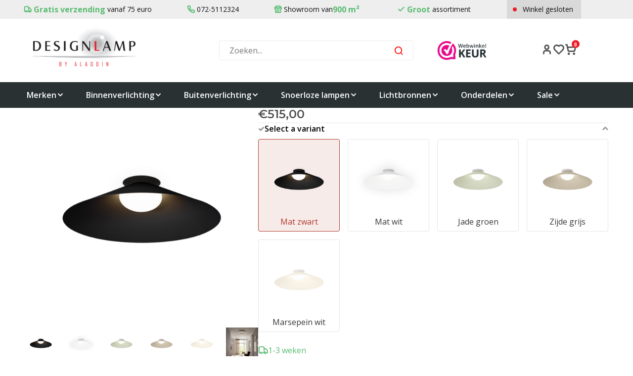

--- FILE ---
content_type: text/html;charset=utf-8
request_url: https://www.designlamp.nl/wever-and-ducre-clea-2-plafondlamp.html
body_size: 15063
content:
<!DOCTYPE html>
<html lang="nl">
  <head>
    
    <!-- Google Tag Manager -->

<script>(function(w,d,s,l,i){w[l]=w[l]||[];w[l].push({'gtm.start':
new Date().getTime(),event:'gtm.js'});var f=d.getElementsByTagName(s)[0],
j=d.createElement(s),dl=l!='dataLayer'?'&l='+l:'';j.async=true;j.src=
'https://www.googletagmanager.com/gtm.js?id='+i+dl;f.parentNode.insertBefore(j,f);
})(window,document,'script','dataLayer','GTM-PJLKPLK');</script>
    
              
    <meta charset="utf-8"/>
<!-- [START] 'blocks/head.rain' -->
<!--

  (c) 2008-2026 Lightspeed Netherlands B.V.
  http://www.lightspeedhq.com
  Generated: 23-01-2026 @ 08:40:14

-->
<link rel="canonical" href="https://www.designlamp.nl/wever-and-ducre-clea-2-plafondlamp.html"/>
<link rel="alternate" href="https://www.designlamp.nl/index.rss" type="application/rss+xml" title="Nieuwe producten"/>
<meta name="robots" content="noodp,noydir"/>
<meta name="google-site-verification" content="KahUjB2eFR2qpikWj96ezxDsWK66FaHgNGVfT78OMlg"/>
<meta property="og:url" content="https://www.designlamp.nl/wever-and-ducre-clea-2-plafondlamp.html?source=facebook"/>
<meta property="og:site_name" content="Designlamp.nl"/>
<meta property="og:title" content="Wever &amp; Ducré plafondlamp Clea 2.0 LED - Leverbaar in 4 kleuren!"/>
<meta property="og:description" content="Dimbare plafondlamp Clea 2.0 van het Belgische merk Wever &amp; Ducré - Leverbaar in 4 verschillende kleuren! Te bekijken in onze inspirerende showroom van 900 m²"/>
<meta property="og:image" content="https://cdn.webshopapp.com/shops/32698/files/405202611/wever-ducre-dimbare-plafondlamp-clea-20-met-geinte.jpg"/>
<!--[if lt IE 9]>
<script src="https://cdn.webshopapp.com/assets/html5shiv.js?2025-02-20"></script>
<![endif]-->
<!-- [END] 'blocks/head.rain' -->
    <title>Wever &amp; Ducré plafondlamp Clea 2.0 LED - Leverbaar in 4 kleuren! - Designlamp.nl</title>
    <meta name="description" content="Dimbare plafondlamp Clea 2.0 van het Belgische merk Wever &amp; Ducré - Leverbaar in 4 verschillende kleuren! Te bekijken in onze inspirerende showroom van 900 m²" />
    <meta name="keywords" content="Wever, &amp;, Ducré, Dimbare, plafondlamp, Clea, 2.0, met, geïntegreerde, LED, Online design verlichting van grote design verlichtingsmerken zoals Artemide, Foscarini, Modular, Occhio, Tobias Grau en vele anderen. Grote showroom van 900 vierkante meter" />
    <meta name="viewport" content="width=device-width, initial-scale=1.0">
    <meta name="apple-mobile-web-app-capable" content="yes">
    <meta name="apple-mobile-web-app-status-bar-style" content="black">


    <link rel="shortcut icon" href="https://cdn.webshopapp.com/shops/32698/themes/131129/assets/favicon.ico?20260114171552" type="image/x-icon" />
    <link href='//fonts.googleapis.com/css?family=Open%20Sans:400,300,600,700,800,900' rel='stylesheet' type='text/css'>
    <link href='//fonts.googleapis.com/css?family=Montserrat:400,300,600,700,800,900' rel='stylesheet' type='text/css'>
    <link rel="shortcut icon" href="https://cdn.webshopapp.com/shops/32698/themes/131129/assets/favicon.ico?20260114171552" type="image/x-icon" /> 
    <link rel="stylesheet" href="https://cdn.webshopapp.com/shops/32698/themes/131129/assets/bootstrap.css?20260116141302" />
    <link rel="stylesheet" href="https://cdn.webshopapp.com/shops/32698/themes/131129/assets/font-awesome-min.css?20260116141302" />
    <link rel="stylesheet" href="https://cdn.webshopapp.com/shops/32698/themes/131129/assets/ionicons.css?20260116141302" />
    <link rel="stylesheet" href="https://cdn.webshopapp.com/shops/32698/themes/131129/assets/transition.css?20260116141302" />
    <link rel="stylesheet" href="https://cdn.webshopapp.com/shops/32698/themes/131129/assets/dropdown.css?20260116141302" />
    <link rel="stylesheet" href="https://cdn.webshopapp.com/shops/32698/themes/131129/assets/checkbox.css?20260116141302" />
    <link rel="stylesheet" href="https://cdn.webshopapp.com/shops/32698/themes/131129/assets/owl-carousel.css?20260116141302" />
    <link rel="stylesheet" href="https://cdn.webshopapp.com/shops/32698/themes/131129/assets/jquery-fancybox.css?20260116141302" />
    <link rel="stylesheet" href="https://cdn.webshopapp.com/shops/32698/themes/131129/assets/jquery-custom-scrollbar.css?20260116141302" />
    <link rel="stylesheet" href="https://cdn.webshopapp.com/shops/32698/themes/131129/assets/style.css?20260116141302" />    
    <link rel="stylesheet" href="https://cdn.webshopapp.com/assets/gui-2-0.css?2025-02-20" />
    <link rel="stylesheet" href="https://cdn.webshopapp.com/assets/gui-responsive-2-0.css?2025-02-20" />   
    <link rel="stylesheet" href="https://cdn.webshopapp.com/shops/32698/themes/131129/assets/settings.css?20260116141302" /> 
    <link rel="stylesheet" href="https://cdn.webshopapp.com/shops/32698/themes/131129/assets/new.css?20260116141302" />
    <link rel="stylesheet" href="https://cdn.webshopapp.com/shops/32698/themes/131129/assets/wsa-css.css?20260116141302" />

      <link rel="stylesheet" href="https://cdn.webshopapp.com/shops/32698/themes/131129/assets/custom.css?20260116141302" />

    <link href='https://unpkg.com/boxicons@2.1.4/css/boxicons.min.css' rel='stylesheet'>

    <link rel="stylesheet" href="https://cdn.webshopapp.com/shops/32698/themes/131129/assets/sm-custom.css?20260116141302?3198" />
    <link rel="stylesheet" href="https://cdn.webshopapp.com/shops/32698/themes/131129/assets/lucide.css?20260116141302" />

    <script src="https://cdn.webshopapp.com/assets/jquery-1-9-1.js?2025-02-20"></script>
    <script src="https://cdn.webshopapp.com/assets/jquery-ui-1-10-1.js?2025-02-20"></script>
   
    <script type="text/javascript" src="https://cdn.webshopapp.com/shops/32698/themes/131129/assets/transition.js?20260116141302"></script>
    <script type="text/javascript" src="https://cdn.webshopapp.com/shops/32698/themes/131129/assets/dropdown.js?20260116141302"></script>
    <script type="text/javascript" src="https://cdn.webshopapp.com/shops/32698/themes/131129/assets/checkbox.js?20260116141302"></script>
    <script type="text/javascript" src="https://cdn.webshopapp.com/shops/32698/themes/131129/assets/owl-carousel.js?20260116141302"></script>
    <script type="text/javascript" src="https://cdn.webshopapp.com/shops/32698/themes/131129/assets/jquery-fancybox.js?20260116141302"></script>
    <script type="text/javascript" src="https://cdn.webshopapp.com/shops/32698/themes/131129/assets/jquery-custom-scrollbar.js?20260116141302"></script>
    <script type="text/javascript" src="https://cdn.webshopapp.com/shops/32698/themes/131129/assets/jquery-countdown-min.js?20260116141302"></script>
    <script type="text/javascript" src="https://cdn.webshopapp.com/shops/32698/themes/131129/assets/global.js?20260116141302"></script>
    <script type="text/javascript" src="https://cdn.webshopapp.com/shops/32698/themes/131129/assets/sm-custom.js?20260116141302"></script>

    <script type="text/javascript" src="https://cdn.webshopapp.com/shops/32698/themes/131129/assets/jcarousel.js?20260116141302"></script>
    <script type="text/javascript" src="https://cdn.webshopapp.com/assets/gui.js?2025-02-20"></script>
    <script type="text/javascript" src="https://cdn.webshopapp.com/assets/gui-responsive-2-0.js?2025-02-20"></script>
    
        
    <!--[if lt IE 9]>
    <link rel="stylesheet" href="https://cdn.webshopapp.com/shops/32698/themes/131129/assets/style-ie.css?20260116141302" />
    <![endif]-->
  </head>
  <body id="body"> 
    <!-- Google Tag Manager (noscript) -->
    <noscript><iframe src="https://www.googletagmanager.com/ns.html?id=GTM-PJLKPLK"
    height="0" width="0" style="display:none;visibility:hidden"></iframe></noscript>
    <!-- End Google Tag Manager (noscript) -->
  
    

<div class="menu-wrap sm-menu-wrap ">
	<div class="menu-box">
		<div class="menu-logo large">
			<a href="https://www.designlamp.nl/"><img src="https://cdn.webshopapp.com/shops/32698/themes/131129/assets/logo-light.png?20260114171552" alt="Designlamp.nl"></a>
		</div>
		<ul>
										<li >
					<a class="main-item-title" href="https://www.designlamp.nl/binnenverlichting/">Binnenverlichting</a>
											<span class="more-cats">
							<span class="plus-min"></span>
						</span>
																<ul class="sub ">
															<li >
									<a class="sub-item-title" href="https://www.designlamp.nl/binnenverlichting/vloerlampen/">Vloerlampen </a>
																			<span class="more-cats">
											<span class="plus-min"></span>
										</span>
																												<ul class="sub ">
																							<li>
													<a class="sub-item-title" href="https://www.designlamp.nl/binnenverlichting/vloerlampen/leeslampen/">
														Leeslampen</a>
												</li>
																					</ul>
																	</li>
															<li >
									<a class="sub-item-title" href="https://www.designlamp.nl/binnenverlichting/tafellampen/">Tafellampen</a>
																			<span class="more-cats">
											<span class="plus-min"></span>
										</span>
																												<ul class="sub ">
																							<li>
													<a class="sub-item-title" href="https://www.designlamp.nl/binnenverlichting/tafellampen/bureaulampen/">
														Bureaulampen</a>
												</li>
																					</ul>
																	</li>
															<li >
									<a class="sub-item-title" href="https://www.designlamp.nl/binnenverlichting/hanglampen/">Hanglampen</a>
																										</li>
															<li >
									<a class="sub-item-title" href="https://www.designlamp.nl/binnenverlichting/plafondlampen/">Plafondlampen</a>
																										</li>
															<li >
									<a class="sub-item-title" href="https://www.designlamp.nl/binnenverlichting/wandlampen/">Wandlampen </a>
																			<span class="more-cats">
											<span class="plus-min"></span>
										</span>
																												<ul class="sub ">
																							<li>
													<a class="sub-item-title" href="https://www.designlamp.nl/binnenverlichting/wandlampen/klemlampen/">
														Klemlampen</a>
												</li>
																					</ul>
																	</li>
															<li >
									<a class="sub-item-title" href="https://www.designlamp.nl/binnenverlichting/opbouwspots/">Opbouwspots</a>
																			<span class="more-cats">
											<span class="plus-min"></span>
										</span>
																												<ul class="sub ">
																							<li>
													<a class="sub-item-title" href="https://www.designlamp.nl/binnenverlichting/opbouwspots/kantelbare-opbouwspots/">
														Kantelbare opbouwspots</a>
												</li>
																							<li>
													<a class="sub-item-title" href="https://www.designlamp.nl/binnenverlichting/opbouwspots/vaste-opbouwspots/">
														Vaste opbouwspots</a>
												</li>
																							<li>
													<a class="sub-item-title" href="https://www.designlamp.nl/binnenverlichting/opbouwspots/railspots/">
														Railspots</a>
												</li>
																					</ul>
																	</li>
															<li >
									<a class="sub-item-title" href="https://www.designlamp.nl/binnenverlichting/inbouwspots/">Inbouwspots</a>
																			<span class="more-cats">
											<span class="plus-min"></span>
										</span>
																												<ul class="sub ">
																							<li>
													<a class="sub-item-title" href="https://www.designlamp.nl/binnenverlichting/inbouwspots/kantelbare-inbouwspots/">
														Kantelbare inbouwspots</a>
												</li>
																							<li>
													<a class="sub-item-title" href="https://www.designlamp.nl/binnenverlichting/inbouwspots/vaste-inbouwspots/">
														Vaste inbouwspots</a>
												</li>
																					</ul>
																	</li>
															<li >
									<a class="sub-item-title" href="https://www.designlamp.nl/binnenverlichting/glazen-lampen/">Glazen lampen</a>
																										</li>
															<li >
									<a class="sub-item-title" href="https://www.designlamp.nl/binnenverlichting/artemide-tolomeo/">Artemide Tolomeo</a>
																			<span class="more-cats">
											<span class="plus-min"></span>
										</span>
																												<ul class="sub ">
																							<li>
													<a class="sub-item-title" href="https://www.designlamp.nl/binnenverlichting/artemide-tolomeo/vloerlampen/">
														Vloerlampen</a>
												</li>
																							<li>
													<a class="sub-item-title" href="https://www.designlamp.nl/binnenverlichting/artemide-tolomeo/tafellampen/">
														Tafellampen</a>
												</li>
																							<li>
													<a class="sub-item-title" href="https://www.designlamp.nl/binnenverlichting/artemide-tolomeo/wandlampen/">
														Wandlampen</a>
												</li>
																							<li>
													<a class="sub-item-title" href="https://www.designlamp.nl/binnenverlichting/artemide-tolomeo/hanglampen/">
														Hanglampen</a>
												</li>
																							<li>
													<a class="sub-item-title" href="https://www.designlamp.nl/binnenverlichting/artemide-tolomeo/onderdelen/">
														Onderdelen</a>
												</li>
																					</ul>
																	</li>
															<li >
									<a class="sub-item-title" href="https://www.designlamp.nl/binnenverlichting/occhio/">Occhio</a>
																			<span class="more-cats">
											<span class="plus-min"></span>
										</span>
																												<ul class="sub ">
																							<li>
													<a class="sub-item-title" href="https://www.designlamp.nl/binnenverlichting/occhio/luna-serie/">
														Luna-serie</a>
												</li>
																					</ul>
																	</li>
															<li >
									<a class="sub-item-title" href="https://www.designlamp.nl/binnenverlichting/neuhaus-pure/">Neuhaus PURE</a>
																			<span class="more-cats">
											<span class="plus-min"></span>
										</span>
																												<ul class="sub ">
																							<li>
													<a class="sub-item-title" href="https://www.designlamp.nl/binnenverlichting/neuhaus-pure/pure-moon-e-moon/">
														PURE Moon &amp; E-Moon</a>
												</li>
																							<li>
													<a class="sub-item-title" href="https://www.designlamp.nl/binnenverlichting/neuhaus-pure/pure-moto-rise/">
														PURE Moto-Rise</a>
												</li>
																							<li>
													<a class="sub-item-title" href="https://www.designlamp.nl/binnenverlichting/neuhaus-pure/pure-infinity-e-infinity/">
														PURE Infinity + E-Infinity</a>
												</li>
																							<li>
													<a class="sub-item-title" href="https://www.designlamp.nl/binnenverlichting/neuhaus-pure/pure-popup-e-popup/">
														PURE Popup &amp; E-Popup</a>
												</li>
																					</ul>
																	</li>
													</ul>
									</li>
							<li >
					<a class="main-item-title" href="https://www.designlamp.nl/buitenverlichting/">Buitenverlichting</a>
											<span class="more-cats">
							<span class="plus-min"></span>
						</span>
																<ul class="sub ">
															<li >
									<a class="sub-item-title" href="https://www.designlamp.nl/buitenverlichting/staande-lampen/">Staande lampen</a>
																										</li>
															<li >
									<a class="sub-item-title" href="https://www.designlamp.nl/buitenverlichting/wandlampen/">Wandlampen</a>
																										</li>
															<li >
									<a class="sub-item-title" href="https://www.designlamp.nl/buitenverlichting/tafellampen/">Tafellampen</a>
																										</li>
													</ul>
									</li>
							<li >
					<a class="main-item-title" href="https://www.designlamp.nl/snoerloze-lampen/">Snoerloze lampen</a>
											<span class="more-cats">
							<span class="plus-min"></span>
						</span>
																<ul class="sub ">
															<li >
									<a class="sub-item-title" href="https://www.designlamp.nl/snoerloze-lampen/tafellampen/">Tafellampen</a>
																										</li>
															<li >
									<a class="sub-item-title" href="https://www.designlamp.nl/snoerloze-lampen/vloerlampen/">Vloerlampen</a>
																										</li>
															<li >
									<a class="sub-item-title" href="https://www.designlamp.nl/snoerloze-lampen/wandlampen/">Wandlampen</a>
																										</li>
													</ul>
									</li>
							<li >
					<a class="main-item-title" href="https://www.designlamp.nl/lichtbronnen/">Lichtbronnen</a>
											<span class="more-cats">
							<span class="plus-min"></span>
						</span>
																<ul class="sub ">
															<li >
									<a class="sub-item-title" href="https://www.designlamp.nl/lichtbronnen/led/">LED</a>
																			<span class="more-cats">
											<span class="plus-min"></span>
										</span>
																												<ul class="sub ">
																							<li>
													<a class="sub-item-title" href="https://www.designlamp.nl/lichtbronnen/led/e27-230v/">
														E27 - 230V</a>
												</li>
																							<li>
													<a class="sub-item-title" href="https://www.designlamp.nl/lichtbronnen/led/e27-e14-decoratief-230v/">
														E27/E14 - Decoratief - 230V</a>
												</li>
																							<li>
													<a class="sub-item-title" href="https://www.designlamp.nl/lichtbronnen/led/e27-filament-230v/">
														E27 - Filament - 230V</a>
												</li>
																							<li>
													<a class="sub-item-title" href="https://www.designlamp.nl/lichtbronnen/led/e14-230v/">
														E14 - 230V</a>
												</li>
																							<li>
													<a class="sub-item-title" href="https://www.designlamp.nl/lichtbronnen/led/g9-230v/">
														G9 - 230V</a>
												</li>
																							<li>
													<a class="sub-item-title" href="https://www.designlamp.nl/lichtbronnen/led/gu10-230v/">
														GU10 - 230V</a>
												</li>
																							<li>
													<a class="sub-item-title" href="https://www.designlamp.nl/lichtbronnen/led/g53-ar111-12v/">
														G53 AR111 - 12V</a>
												</li>
																					</ul>
																	</li>
													</ul>
									</li>
							<li >
					<a class="main-item-title" href="https://www.designlamp.nl/onderdelen/">Onderdelen</a>
											<span class="more-cats">
							<span class="plus-min"></span>
						</span>
																<ul class="sub ">
															<li >
									<a class="sub-item-title" href="https://www.designlamp.nl/onderdelen/lampenkappen/">Lampenkappen</a>
																										</li>
															<li >
									<a class="sub-item-title" href="https://www.designlamp.nl/onderdelen/led-dimmers/">LED dimmers</a>
																										</li>
															<li >
									<a class="sub-item-title" href="https://www.designlamp.nl/onderdelen/losse-lamparmaturen/">Losse lamparmaturen</a>
																										</li>
													</ul>
									</li>
							<li >
					<a class="main-item-title" href="https://www.designlamp.nl/sale/">Sale</a>
											<span class="more-cats">
							<span class="plus-min"></span>
						</span>
																<ul class="sub ">
															<li >
									<a class="sub-item-title" href="https://www.designlamp.nl/sale/aanbiedingen/">Aanbiedingen</a>
																										</li>
															<li >
									<a class="sub-item-title" href="https://www.designlamp.nl/sale/showroommodellen/">Showroommodellen</a>
																										</li>
													</ul>
									</li>
							<li >
					<a class="main-item-title" href="https://www.designlamp.nl/showroom/">Showroom</a>
														</li>
			
										<li class="">
					<a class="main-item-title" href="https://www.designlamp.nl/brands/">Merken</a>
				</li>
						
			
			
		</ul>

	</div>
</div>

<div class="body-wrap">
	<header id="header" >

					<div class="topbar topbar-padding">
				<div class="usp-block hidden-xs hidden-sm ">
	<div class="container">
		<div class="topbar-inner">
			<ul class="topbar-items">
				<li class="topbar-item"> 
												<span class="icon icon-truck"></span>
						<span>Gratis verzending</span> vanaf 75 euro
										</li>
				<li class="topbar-item">
												<span class="icon icon-phone"></span>
						072-5112324
										</li>
				<li class="topbar-item">
											<span class="icon icon-store"></span>
						Showroom van <span>900 m²</span>
										</li>
									<li class="topbar-item">
													<span class="icon icon-check"></span>
							<span>Groot</span> assortiment
												</li>
				
				<li class="shop-status">
					




<div class="shop-status-inner closed">
      Winkel gesloten
  </div>

<div class="shop-status-dropdown">
  <ul>
          <li class="shop-status-day ">
        Maandag:
                  <div>Winkel gesloten</div>
              </li>
          <li class="shop-status-day ">
        Dinsdag:
                  <div>09:00 - 17:30</div>
              </li>
          <li class="shop-status-day ">
        Woensdag:
                  <div>09:00 - 17:30</div>
              </li>
          <li class="shop-status-day ">
        Donderdag:
                  <div>09:00 - 17:30</div>
              </li>
          <li class="shop-status-day active">
        Vrijdag:
                  <div>09:00 - 17:30</div>
              </li>
          <li class="shop-status-day ">
        Zaterdag:
                  <div>09:00 - 17:00</div>
              </li>
          <li class="shop-status-day ">
        Zondag:
                  <div>12:00 - 17:00</div>
              </li>
              <li><h6 style="color:#fff;"><i>1 januari gesloten</i></h6></li>
      </ul>
</div>				</li>
			</ul>
		</div>
	</div>
</div>

<div class="usp-block visible-xs visible-sm">
	<div class="container">
		<div class="topbar-inner">
			<div class="topbar-items usp-slider owl-carousel owl-theme">
				<div class="topbar-item">
											<svg width="22" height="16" viewbox="0 0 22 16" fill="none" xmlns="http://www.w3.org/2000/svg">
							<path d="M5 16C4.16667 16 3.45833 15.7083 2.875 15.125C2.29167 14.5417 2 13.8333 2 13H0V2C0 1.45 0.195833 0.979167 0.5875 0.5875C0.979167 0.195833 1.45 0 2 0H16V4H19L22 8V13H20C20 13.8333 19.7083 14.5417 19.125 15.125C18.5417 15.7083 17.8333 16 17 16C16.1667 16 15.4583 15.7083 14.875 15.125C14.2917 14.5417 14 13.8333 14 13H8C8 13.8333 7.70833 14.5417 7.125 15.125C6.54167 15.7083 5.83333 16 5 16ZM5 14C5.28333 14 5.52083 13.9042 5.7125 13.7125C5.90417 13.5208 6 13.2833 6 13C6 12.7167 5.90417 12.4792 5.7125 12.2875C5.52083 12.0958 5.28333 12 5 12C4.71667 12 4.47917 12.0958 4.2875 12.2875C4.09583 12.4792 4 12.7167 4 13C4 13.2833 4.09583 13.5208 4.2875 13.7125C4.47917 13.9042 4.71667 14 5 14ZM2 11H2.8C3.08333 10.7 3.40833 10.4583 3.775 10.275C4.14167 10.0917 4.55 10 5 10C5.45 10 5.85833 10.0917 6.225 10.275C6.59167 10.4583 6.91667 10.7 7.2 11H14V2H2V11ZM17 14C17.2833 14 17.5208 13.9042 17.7125 13.7125C17.9042 13.5208 18 13.2833 18 13C18 12.7167 17.9042 12.4792 17.7125 12.2875C17.5208 12.0958 17.2833 12 17 12C16.7167 12 16.4792 12.0958 16.2875 12.2875C16.0958 12.4792 16 12.7167 16 13C16 13.2833 16.0958 13.5208 16.2875 13.7125C16.4792 13.9042 16.7167 14 17 14ZM16 9H20.25L18 6H16V9Z" fill="#5ABC71"/>
						</svg>
												<span>Gratis verzending</span> vanaf 75 euro
										</div>
				<div class="topbar-item">
																	<svg width="19" height="18" viewbox="0 0 19 18" fill="none" xmlns="http://www.w3.org/2000/svg">
							<path d="M17.7 18C15.6167 18 13.5583 17.5458 11.525 16.6375C9.49167 15.7292 7.64167 14.4417 5.975 12.775C4.30833 11.1083 3.02083 9.25833 2.1125 7.225C1.20417 5.19167 0.75 3.13333 0.75 1.05C0.75 0.75 0.85 0.5 1.05 0.3C1.25 0.1 1.5 0 1.8 0H5.85C6.08333 0 6.29167 0.0791667 6.475 0.2375C6.65833 0.395833 6.76667 0.583333 6.8 0.8L7.45 4.3C7.48333 4.56667 7.475 4.79167 7.425 4.975C7.375 5.15833 7.28333 5.31667 7.15 5.45L4.725 7.9C5.05833 8.51667 5.45417 9.1125 5.9125 9.6875C6.37083 10.2625 6.875 10.8167 7.425 11.35C7.94167 11.8667 8.48333 12.3458 9.05 12.7875C9.61667 13.2292 10.2167 13.6333 10.85 14L13.2 11.65C13.35 11.5 13.5458 11.3875 13.7875 11.3125C14.0292 11.2375 14.2667 11.2167 14.5 11.25L17.95 11.95C18.1833 12.0167 18.375 12.1375 18.525 12.3125C18.675 12.4875 18.75 12.6833 18.75 12.9V16.95C18.75 17.25 18.65 17.5 18.45 17.7C18.25 17.9 18 18 17.7 18ZM3.775 6L5.425 4.35L5 2H2.775C2.85833 2.68333 2.975 3.35833 3.125 4.025C3.275 4.69167 3.49167 5.35 3.775 6ZM12.725 14.95C13.375 15.2333 14.0375 15.4583 14.7125 15.625C15.3875 15.7917 16.0667 15.9 16.75 15.95V13.75L14.4 13.275L12.725 14.95Z" fill="#5ABC71"/>
						</svg>
						072-5112324
										</div>
				<div class="topbar-item">
																	<svg width="21" height="20" viewbox="0 0 21 20" fill="none" xmlns="http://www.w3.org/2000/svg">
							<path d="M20.5 3.5C20.5 1.846 19.154 0.5 17.5 0.5H3.5C1.846 0.5 0.5 1.846 0.5 3.5V6.331C0.5 7.384 0.882 8.341 1.5 9.077V17.5C1.5 18.603 2.397 19.5 3.5 19.5H17.5C18.603 19.5 19.5 18.603 19.5 17.5V9.076C20.118 8.341 20.5 7.384 20.5 6.33V3.5ZM18.5 3.5V6.331C18.5 7.471 17.651 8.443 16.609 8.498L16.5 8.5C15.397 8.5 14.5 7.603 14.5 6.5V2.5H17.5C18.052 2.5 18.5 2.949 18.5 3.5ZM8.5 2.5H12.5V6.5C12.5 7.603 11.603 8.5 10.5 8.5C9.397 8.5 8.5 7.603 8.5 6.5V2.5ZM2.5 3.5C2.5 2.949 2.948 2.5 3.5 2.5H6.5V6.5C6.5 7.603 5.603 8.5 4.5 8.5L4.391 8.497C3.349 8.443 2.5 7.471 2.5 6.331V3.5ZM8.5 17.5V14.5H12.5V17.5H8.5ZM14.5 17.5V14.5C14.5 13.397 13.603 12.5 12.5 12.5H8.5C7.397 12.5 6.5 13.397 6.5 14.5V17.5H3.5V10.369C3.754 10.436 4.017 10.48 4.287 10.494C4.88989 10.5267 5.49233 10.4221 6.04891 10.1881C6.60548 9.95407 7.10165 9.59672 7.5 9.143C8.233 9.975 9.307 10.5 10.5 10.5C11.693 10.5 12.767 9.975 13.5 9.143C13.8983 9.59672 14.3945 9.95407 14.9511 10.1881C15.5077 10.4221 16.1101 10.5267 16.713 10.494C16.984 10.48 17.246 10.436 17.5 10.369V17.5H14.5Z" fill="#5ABC71"/>
						</svg>

						Showroom van <span>900 m²</span>
										</div>
									<div class="topbar-item">
																				<svg width="17" height="13" viewbox="0 0 17 13" fill="none" xmlns="http://www.w3.org/2000/svg">
								<path d="M5.79998 13L0.0999756 7.3L1.52498 5.875L5.79998 10.15L14.975 0.975L16.4 2.4L5.79998 13Z" fill="#5ABC71"/>
							</svg>
							<span>Groot</span> assortiment
												</div>
				
							</div>
		</div>
	</div>
</div>
			</div>
		
		<div class="main-header">
			<div class="container">
				<div class="main-header-inner">
					<div class="base__header   align">

						<div class=" mobilemenu-btn hidden-md hidden-lg">
							<a class="open-menu" href="javascript:;">
								<i class="fa fa-bars" aria-hidden="true"></i>
							</a>
						</div>

						<div class="main-logo   logo-mobile-move-left logo large">
							<a href="https://www.designlamp.nl/"><img src="https://cdn.webshopapp.com/shops/32698/themes/131129/assets/logo.png?20260114171552" alt="Designlamp.nl"></a>
						</div>

						<div class="opening hidden-xs hidden-sm">
							<div class="search right-search-tab" id="search">
								<form action="https://www.designlamp.nl/search/" method="get" id="formSearch">
									<input type="text" name="q" value="" placeholder="Zoeken..." autocomplete='off' spellcheck='false' autocorrect='off'/>
									<span class="search-text-remover">
										<i class="fa fa-close"></i>
									</span>
									<span onclick="$('#formSearch').submit();" title="Zoeken" class="go-search">
										<span class="icon icon-search"></span>
									</span>

									<div class="autocomplete round-corners">
										<div class="search-products products-livesearch"></div>
										<div class="more">
											<a href="#">Bekijk alle resultaten
												<span>(0)</span>
											</a>
										</div>
										<div class="notfound">Geen producten gevonden...</div>
									</div>

								</form>
							</div>
						</div>

																			<div class="trustmark-right-wrap hallmark hidden-xs hidden-sm">
								<div class="hallmark-wrap medium">
									<a href="https://www.designlamp.nl/"><img src="https://cdn.webshopapp.com/shops/32698/files/472649665/layer-1.png" alt="Designlamp.nl"></a>
								</div>
							</div>
												
						<div class=" cart cartx1 ">
							<div class="icon-header-wrap">
								<div class=" mobilesearch-btn  hidden-md hidden-lg">
									<a href="javascript:;" class="open-search">
										<span class="icon icon-search"></span>
									</a>
								</div>
								<a href="https://www.designlamp.nl/account/">
									<span class="icon icon-user"></span>
								</a>
																	<a href="https://www.designlamp.nl/account/" class="wishlist-header" title="addtowishlist">
										<span class="icon icon-heart"></span>
									</a>
								
								<a href="javascript:;" class="open-cart">
									<span class="icon icon-shopping-cart"></span>
									<span class="items">0</span>
								</a>
							</div>
						</div>


						<div class="cart-dropdown round-corners-bottom">
							<div class="cart-title">Winkelwagen<span class="items">0
									items</span>
							</div>

							<div class="cart-body">
								<table class="cart-products">
																	</table>
							</div>

															<div class="empty-cart">
									Geen producten gevonden
								</div>
													</div>
					</div>
				</div>
			</div>

			<div class="mobile-search">
				<form action="https://www.designlamp.nl/search/" method="get" id="formSearchMobile">
					<input type="text" name="q" autocomplete="off" autocorrect="off" spellcheck="false" value="" placeholder="Zoeken..."/>
				</form>
			</div>
		</div>

		<div class="main-menu #ffffff hidden-xs hidden-sm ">
			<div class="container">

				<ul class="brands-menu-item">

					<li></li>
											<li class="with-small-menu">
							<a href="https://www.designlamp.nl/brands/">Merken
								<span class="icon icon-chevron-down"></span>
							</a>
							<ul class="brands-dropdown"></ul>
						</li>
					
					

																		<li class="with-small-menu">
								<a href="https://www.designlamp.nl/binnenverlichting/">Binnenverlichting
																			<span class="icon icon-chevron-down"></span>
																	</a>
								
									<ul class="small-dropdown">
																					<li>
																									<a href="https://www.designlamp.nl/binnenverlichting/vloerlampen/">Vloerlampen <i class="fa fa-chevron-right" aria-hidden="true"></i>
													</a>
																																					<ul>
																													<li>
																<a href="https://www.designlamp.nl/binnenverlichting/vloerlampen/leeslampen/">Leeslampen</a>
															</li>
																											</ul>
												
											</li>
																					<li>
																									<a href="https://www.designlamp.nl/binnenverlichting/tafellampen/">Tafellampen<i class="fa fa-chevron-right" aria-hidden="true"></i>
													</a>
																																					<ul>
																													<li>
																<a href="https://www.designlamp.nl/binnenverlichting/tafellampen/bureaulampen/">Bureaulampen</a>
															</li>
																											</ul>
												
											</li>
																					<li>
																									<a href="https://www.designlamp.nl/binnenverlichting/hanglampen/">Hanglampen</a>
																								
											</li>
																					<li>
																									<a href="https://www.designlamp.nl/binnenverlichting/plafondlampen/">Plafondlampen</a>
																								
											</li>
																					<li>
																									<a href="https://www.designlamp.nl/binnenverlichting/wandlampen/">Wandlampen <i class="fa fa-chevron-right" aria-hidden="true"></i>
													</a>
																																					<ul>
																													<li>
																<a href="https://www.designlamp.nl/binnenverlichting/wandlampen/klemlampen/">Klemlampen</a>
															</li>
																											</ul>
												
											</li>
																					<li>
																									<a href="https://www.designlamp.nl/binnenverlichting/opbouwspots/">Opbouwspots<i class="fa fa-chevron-right" aria-hidden="true"></i>
													</a>
																																					<ul>
																													<li>
																<a href="https://www.designlamp.nl/binnenverlichting/opbouwspots/kantelbare-opbouwspots/">Kantelbare opbouwspots</a>
															</li>
																													<li>
																<a href="https://www.designlamp.nl/binnenverlichting/opbouwspots/vaste-opbouwspots/">Vaste opbouwspots</a>
															</li>
																													<li>
																<a href="https://www.designlamp.nl/binnenverlichting/opbouwspots/railspots/">Railspots</a>
															</li>
																											</ul>
												
											</li>
																					<li>
																									<a href="https://www.designlamp.nl/binnenverlichting/inbouwspots/">Inbouwspots<i class="fa fa-chevron-right" aria-hidden="true"></i>
													</a>
																																					<ul>
																													<li>
																<a href="https://www.designlamp.nl/binnenverlichting/inbouwspots/kantelbare-inbouwspots/">Kantelbare inbouwspots</a>
															</li>
																													<li>
																<a href="https://www.designlamp.nl/binnenverlichting/inbouwspots/vaste-inbouwspots/">Vaste inbouwspots</a>
															</li>
																											</ul>
												
											</li>
																					<li>
																									<a href="https://www.designlamp.nl/binnenverlichting/glazen-lampen/">Glazen lampen</a>
																								
											</li>
																					<li>
																									<a href="https://www.designlamp.nl/binnenverlichting/artemide-tolomeo/">Artemide Tolomeo<i class="fa fa-chevron-right" aria-hidden="true"></i>
													</a>
																																					<ul>
																													<li>
																<a href="https://www.designlamp.nl/binnenverlichting/artemide-tolomeo/vloerlampen/">Vloerlampen</a>
															</li>
																													<li>
																<a href="https://www.designlamp.nl/binnenverlichting/artemide-tolomeo/tafellampen/">Tafellampen</a>
															</li>
																													<li>
																<a href="https://www.designlamp.nl/binnenverlichting/artemide-tolomeo/wandlampen/">Wandlampen</a>
															</li>
																													<li>
																<a href="https://www.designlamp.nl/binnenverlichting/artemide-tolomeo/hanglampen/">Hanglampen</a>
															</li>
																													<li>
																<a href="https://www.designlamp.nl/binnenverlichting/artemide-tolomeo/onderdelen/">Onderdelen</a>
															</li>
																											</ul>
												
											</li>
																					<li>
																									<a href="https://www.designlamp.nl/binnenverlichting/occhio/">Occhio<i class="fa fa-chevron-right" aria-hidden="true"></i>
													</a>
																																					<ul>
																													<li>
																<a href="https://www.designlamp.nl/binnenverlichting/occhio/luna-serie/">Luna-serie</a>
															</li>
																											</ul>
												
											</li>
																					<li>
																									<a href="https://www.designlamp.nl/binnenverlichting/neuhaus-pure/">Neuhaus PURE<i class="fa fa-chevron-right" aria-hidden="true"></i>
													</a>
																																					<ul>
																													<li>
																<a href="https://www.designlamp.nl/binnenverlichting/neuhaus-pure/pure-moon-e-moon/">PURE Moon &amp; E-Moon</a>
															</li>
																													<li>
																<a href="https://www.designlamp.nl/binnenverlichting/neuhaus-pure/pure-moto-rise/">PURE Moto-Rise</a>
															</li>
																													<li>
																<a href="https://www.designlamp.nl/binnenverlichting/neuhaus-pure/pure-infinity-e-infinity/">PURE Infinity + E-Infinity</a>
															</li>
																													<li>
																<a href="https://www.designlamp.nl/binnenverlichting/neuhaus-pure/pure-popup-e-popup/">PURE Popup &amp; E-Popup</a>
															</li>
																											</ul>
												
											</li>
																			</ul>

															</li>
													<li class="with-small-menu">
								<a href="https://www.designlamp.nl/buitenverlichting/">Buitenverlichting
																			<span class="icon icon-chevron-down"></span>
																	</a>
								
									<ul class="small-dropdown">
																					<li>
																									<a href="https://www.designlamp.nl/buitenverlichting/staande-lampen/">Staande lampen</a>
																								
											</li>
																					<li>
																									<a href="https://www.designlamp.nl/buitenverlichting/wandlampen/">Wandlampen</a>
																								
											</li>
																					<li>
																									<a href="https://www.designlamp.nl/buitenverlichting/tafellampen/">Tafellampen</a>
																								
											</li>
																			</ul>

															</li>
													<li class="with-small-menu">
								<a href="https://www.designlamp.nl/snoerloze-lampen/">Snoerloze lampen
																			<span class="icon icon-chevron-down"></span>
																	</a>
								
									<ul class="small-dropdown">
																					<li>
																									<a href="https://www.designlamp.nl/snoerloze-lampen/tafellampen/">Tafellampen</a>
																								
											</li>
																					<li>
																									<a href="https://www.designlamp.nl/snoerloze-lampen/vloerlampen/">Vloerlampen</a>
																								
											</li>
																					<li>
																									<a href="https://www.designlamp.nl/snoerloze-lampen/wandlampen/">Wandlampen</a>
																								
											</li>
																			</ul>

															</li>
													<li class="with-small-menu">
								<a href="https://www.designlamp.nl/lichtbronnen/">Lichtbronnen
																			<span class="icon icon-chevron-down"></span>
																	</a>
								
									<ul class="small-dropdown">
																					<li>
																									<a href="https://www.designlamp.nl/lichtbronnen/led/">LED<i class="fa fa-chevron-right" aria-hidden="true"></i>
													</a>
																																					<ul>
																													<li>
																<a href="https://www.designlamp.nl/lichtbronnen/led/e27-230v/">E27 - 230V</a>
															</li>
																													<li>
																<a href="https://www.designlamp.nl/lichtbronnen/led/e27-e14-decoratief-230v/">E27/E14 - Decoratief - 230V</a>
															</li>
																													<li>
																<a href="https://www.designlamp.nl/lichtbronnen/led/e27-filament-230v/">E27 - Filament - 230V</a>
															</li>
																													<li>
																<a href="https://www.designlamp.nl/lichtbronnen/led/e14-230v/">E14 - 230V</a>
															</li>
																													<li>
																<a href="https://www.designlamp.nl/lichtbronnen/led/g9-230v/">G9 - 230V</a>
															</li>
																													<li>
																<a href="https://www.designlamp.nl/lichtbronnen/led/gu10-230v/">GU10 - 230V</a>
															</li>
																													<li>
																<a href="https://www.designlamp.nl/lichtbronnen/led/g53-ar111-12v/">G53 AR111 - 12V</a>
															</li>
																											</ul>
												
											</li>
																			</ul>

															</li>
													<li class="with-small-menu">
								<a href="https://www.designlamp.nl/onderdelen/">Onderdelen
																			<span class="icon icon-chevron-down"></span>
																	</a>
								
									<ul class="small-dropdown">
																					<li>
																									<a href="https://www.designlamp.nl/onderdelen/lampenkappen/">Lampenkappen</a>
																								
											</li>
																					<li>
																									<a href="https://www.designlamp.nl/onderdelen/led-dimmers/">LED dimmers</a>
																								
											</li>
																					<li>
																									<a href="https://www.designlamp.nl/onderdelen/losse-lamparmaturen/">Losse lamparmaturen</a>
																								
											</li>
																			</ul>

															</li>
													<li class="with-small-menu">
								<a href="https://www.designlamp.nl/sale/">Sale
																			<span class="icon icon-chevron-down"></span>
																	</a>
								
									<ul class="small-dropdown">
																					<li>
																									<a href="https://www.designlamp.nl/sale/aanbiedingen/">Aanbiedingen</a>
																								
											</li>
																					<li>
																									<a href="https://www.designlamp.nl/sale/showroommodellen/">Showroommodellen</a>
																								
											</li>
																			</ul>

															</li>
											
					
					
					
				</ul>
			</div>
		</div>


		

					<div class="productPage-sticky hidden-md hidden-sm hidden-xs">
	<div class="container">
		<div class="grid center">

			<div class="grid-cell productSticky-image">
				<img src="https://cdn.webshopapp.com/shops/32698/files/405202611/100x100x2/wever-ducre-dimbare-plafondlamp-clea-20-met-geinte.jpg" width="100%" alt="Wever &amp; Ducré Dimbare plafondlamp Clea 2.0 met geïntegreerde LED" title="Wever &amp; Ducré Dimbare plafondlamp Clea 2.0 met geïntegreerde LED"/>
			</div>
			<div class="stickerDivider"></div>
			<div class="grid-cell center productSticky-title">
				<div class="productSticky-title-wrapper">
					<a href="https://www.designlamp.nl/wever-and-ducre-clea-2-plafondlamp.html" title="Wever &amp; Ducré Dimbare plafondlamp Clea 2.0 met geïntegreerde LED" class="title">
													Dimbare plafondlamp Clea 2.0 met geïntegreerde LED
											</a>

					<div class="reviews">
																								</div>
				</div>
			</div>
			<div class="stickerDivider"></div>
			<div class="grid-cell noflex center productSticky-price">
				<div class="price">
					<span class="old-price-v2">
											</span>
					<span class="new-price">
													515,00
																		</span>
									</div>
			</div>
			<div class="stickerDivider"></div>
			<div class="grid-cell productSticky-quanity product-info">
				<div class="cart">
					<form action="https://www.designlamp.nl/cart/add/268110336/" id="product_configure_form_sec" method="post">
						<div class="change">
							<a href="javascript:;" data-way="down"  class="down change-q round-corners-left">-</a>
							<input id="product-q" type="text" name="quantity" value="1"/>
							<a href="javascript:;" data-way="up"  class="up change-q round-corners-right">+</a>
						</div>
						<a href="javascript:;" onclick="$('#product_configure_form_sec').submit();" class="btn round-corners" title="Toevoegen aan winkelwagen">
							<i class="ion ion-ios-cart"></i>
							Toevoegen aan winkelwagen</a>
					</form>
				</div>
			</div>
		</div>
	</div>
</div>
		
	</header>
    
    <main>
            
      <div class="container main-content container-bg">
        
<div class="message-container all-products-message">
  <div class="container">
    <div class="messages">
      <div class="message success">
        <div class="icon"><i class="fa fa-check" aria-hidden="true"></i></div>
        <div class="text">
          <ul>
            <li>Alle producten zijn toegevoegd aan uw winkelmandje.</li>
          </ul>
        </div>
      </div>
    </div>
  </div>
</div>          
<div id="product-buy-popup-135576690" class="product-popup">
  <div class="popup-container grid center">
    
    <a class="close-popup" href="javascript:;"><i class="fa fa-times" aria-hidden="true"></i></a>
    
    <div class="col-md-5 col-sm-5 col-xs-12">
      <div class="popup-image-block">
        <img src="https://cdn.webshopapp.com/shops/32698/files/405202611/300x300x2/image.jpg">
      </div>
    </div>
    
    <div class="grid-cell">
      <div class="product-info">
        <span class="subtitle-product-popup"><i class="sutitle-product-popup-icon green fa fa-check"></i> Toevoegen aan winkelwagen</span>
        <h2>Dimbare plafondlamp Clea 2.0 met geïntegreerde LED</h2>
        <p>Mat zwart</p>
                        <div class="code-price">
          <div class="price">
                        <span class="new-price">
                            515,00                          </span>
                      </div>
        </div>
        
        <div class="cart">
            <a href="javascript:;" class="btn continue-from-popup stay-productpage-popup grid-cell  round-corners" title="Ga verder met winkelen">Ga verder met winkelen</a> 
            <a href="javascript:;" onclick="$('#product_configure_form').submit();" class="btn  round-corners cart-link-btn" title="Bestellen"><i class="ion ion-ios-cart"></i>Bestellen</a>
        </div>
        
      </div>
    </div>
    <div class="clearfix"></div>
  </div>
</div>


<div itemscope itemtype="http://schema.org/Product">
	<meta itemprop="name" content="Wever &amp; Ducré Dimbare plafondlamp Clea 2.0 met geïntegreerde LED">
	<meta itemprop="image" content="https://cdn.webshopapp.com/shops/32698/files/405202611/300x250x2/wever-ducre-dimbare-plafondlamp-clea-20-met-geinte.jpg">
		<meta itemprop="brand" content="Wever &amp; Ducré">
		
	<meta itemprop="mpn" content="181284B3">
			
	<div itemprop="offers" itemscope itemtype="http://schema.org/Offer">
		<meta itemprop="priceCurrency" content="EUR">
		<meta itemprop="price" content="515.00"/>
		<meta itemprop="itemCondition" itemtype="https://schema.org/OfferItemCondition" content="https://schema.org/NewCondition"/>
			</div>
</div>

												

<div class="block-padding">
	<div class="sm-breadcrumbs">
		<div class="crumb">
			<a class="home" href="https://www.designlamp.nl/" title="Home">Home</a>
		</div>
								<div class="crumb">
				<span>/</span>
				<a href="https://www.designlamp.nl/binnenverlichting/plafondlampen/" title="Plafondlampen">Plafondlampen</a>
			</div>
								<div class="crumb">
				<span>/</span>
				<a href="https://www.designlamp.nl/binnenverlichting/" title="Binnenverlichting">Binnenverlichting</a>
			</div>
				<div class="crumb">
			<span>/</span>
			<a href="https://www.designlamp.nl/wever-and-ducre-clea-2-plafondlamp.html" title="Wever &amp; Ducré plafondlamp Clea 2.0 LED - Leverbaar in 4 kleuren!">Wever &amp; Ducré plafondlamp Clea 2.0 LED - Leverbaar in 4 kleuren!</a>
		</div>
	</div>
</div>

<div class="sm-productpage">

	<div class="sm-title-block sm-title-block--mobile">
		<div class="sm-title-block--inner block-padding-bottom">
			<h1>Dimbare plafondlamp Clea 2.0 met geïntegreerde LED</h1>
			<div class="sm-title-block--details">
				<a href="https://www.designlamp.nl/brands/wever-ducre/" class="brand">Wever &amp; Ducré</a>
				|
				<span>Artikelnummer:
				</span>
				181284B3
			</div>
			<div class="sm-labels">
							<div class="sm-label">
									<span class="icon icon-sun-dim static-icon yellow"></span>
								<span>
					Dimbaar
				</span>
			</div>
			
	</div>		</div>
	</div>

	<div class="sm-productpage__main block-padding-bottom">
		<div class="sm-productpage__main__left">
			<div class="sm-productpage__main__left__inner">

				<div class="productpage-slider owl-carousel">

											<div class="slide-owl-wrap">
              <a rel="gallery" href="https://cdn.webshopapp.com/shops/32698/files/405202611/wever-ducre-dimbare-plafondlamp-clea-20-met-geinte.jpg" class="product-fancy">								<div class="image-wrap item" data-index="0">
									<img src="https://cdn.webshopapp.com/shops/32698/files/405202611/600x600x2/wever-ducre-dimbare-plafondlamp-clea-20-met-geinte.jpg" alt="Wever &amp; Ducré Dimbare plafondlamp Clea 2.0 met geïntegreerde LED" title="Dimbare plafondlamp Clea 2.0 met geïntegreerde LED" width="100%">
								</div>
							</a>						</div>
											<div class="slide-owl-wrap">
              <a rel="gallery" href="https://cdn.webshopapp.com/shops/32698/files/405202614/wever-ducre-dimbare-plafondlamp-clea-20-met-geinte.jpg" class="product-fancy">								<div class="image-wrap item" data-index="1">
									<img src="https://cdn.webshopapp.com/shops/32698/files/405202614/600x600x2/wever-ducre-dimbare-plafondlamp-clea-20-met-geinte.jpg" alt="Wever &amp; Ducré Dimbare plafondlamp Clea 2.0 met geïntegreerde LED" title="Dimbare plafondlamp Clea 2.0 met geïntegreerde LED" width="100%">
								</div>
							</a>						</div>
											<div class="slide-owl-wrap">
              <a rel="gallery" href="https://cdn.webshopapp.com/shops/32698/files/405202612/wever-ducre-dimbare-plafondlamp-clea-20-met-geinte.jpg" class="product-fancy">								<div class="image-wrap item" data-index="2">
									<img src="https://cdn.webshopapp.com/shops/32698/files/405202612/600x600x2/wever-ducre-dimbare-plafondlamp-clea-20-met-geinte.jpg" alt="Wever &amp; Ducré Dimbare plafondlamp Clea 2.0 met geïntegreerde LED" title="Dimbare plafondlamp Clea 2.0 met geïntegreerde LED" width="100%">
								</div>
							</a>						</div>
											<div class="slide-owl-wrap">
              <a rel="gallery" href="https://cdn.webshopapp.com/shops/32698/files/405202613/wever-ducre-dimbare-plafondlamp-clea-20-met-geinte.jpg" class="product-fancy">								<div class="image-wrap item" data-index="3">
									<img src="https://cdn.webshopapp.com/shops/32698/files/405202613/600x600x2/wever-ducre-dimbare-plafondlamp-clea-20-met-geinte.jpg" alt="Wever &amp; Ducré Dimbare plafondlamp Clea 2.0 met geïntegreerde LED" title="Dimbare plafondlamp Clea 2.0 met geïntegreerde LED" width="100%">
								</div>
							</a>						</div>
											<div class="slide-owl-wrap">
              <a rel="gallery" href="https://cdn.webshopapp.com/shops/32698/files/471759120/wever-ducre-dimbare-plafondlamp-clea-20-met-geinte.jpg" class="product-fancy">								<div class="image-wrap item" data-index="4">
									<img src="https://cdn.webshopapp.com/shops/32698/files/471759120/600x600x2/wever-ducre-dimbare-plafondlamp-clea-20-met-geinte.jpg" alt="Wever &amp; Ducré Dimbare plafondlamp Clea 2.0 met geïntegreerde LED" title="Dimbare plafondlamp Clea 2.0 met geïntegreerde LED" width="100%">
								</div>
							</a>						</div>
											<div class="slide-owl-wrap">
              <a rel="gallery" href="https://cdn.webshopapp.com/shops/32698/files/405202329/wever-ducre-dimbare-plafondlamp-clea-20-met-geinte.jpg" class="product-fancy">								<div class="image-wrap item" data-index="5">
									<img src="https://cdn.webshopapp.com/shops/32698/files/405202329/600x600x2/wever-ducre-dimbare-plafondlamp-clea-20-met-geinte.jpg" alt="Wever &amp; Ducré Dimbare plafondlamp Clea 2.0 met geïntegreerde LED" title="Dimbare plafondlamp Clea 2.0 met geïntegreerde LED" width="100%">
								</div>
							</a>						</div>
											<div class="slide-owl-wrap">
              <a rel="gallery" href="https://cdn.webshopapp.com/shops/32698/files/405202687/wever-ducre-dimbare-plafondlamp-clea-20-met-geinte.jpg" class="product-fancy">								<div class="image-wrap item" data-index="6">
									<img src="https://cdn.webshopapp.com/shops/32698/files/405202687/600x600x2/wever-ducre-dimbare-plafondlamp-clea-20-met-geinte.jpg" alt="Wever &amp; Ducré Dimbare plafondlamp Clea 2.0 met geïntegreerde LED" title="Dimbare plafondlamp Clea 2.0 met geïntegreerde LED" width="100%">
								</div>
							</a>						</div>
														</div>


				<div class="thumbs-wrap ">
					<div class=" thumbs thumbs-slider ">
													<div class="thumb active" data-index="0">
								<div class="image-wrap">
									<img src="https://cdn.webshopapp.com/shops/32698/files/405202611/200x200x2/wever-ducre-dimbare-plafondlamp-clea-20-met-geinte.jpg" alt="Wever &amp; Ducré Dimbare plafondlamp Clea 2.0 met geïntegreerde LED" title="Dimbare plafondlamp Clea 2.0 met geïntegreerde LED" width="100%">
								</div>
							</div>
													<div class="thumb " data-index="1">
								<div class="image-wrap">
									<img src="https://cdn.webshopapp.com/shops/32698/files/405202614/200x200x2/wever-ducre-dimbare-plafondlamp-clea-20-met-geinte.jpg" alt="Wever &amp; Ducré Dimbare plafondlamp Clea 2.0 met geïntegreerde LED" title="Dimbare plafondlamp Clea 2.0 met geïntegreerde LED" width="100%">
								</div>
							</div>
													<div class="thumb " data-index="2">
								<div class="image-wrap">
									<img src="https://cdn.webshopapp.com/shops/32698/files/405202612/200x200x2/wever-ducre-dimbare-plafondlamp-clea-20-met-geinte.jpg" alt="Wever &amp; Ducré Dimbare plafondlamp Clea 2.0 met geïntegreerde LED" title="Dimbare plafondlamp Clea 2.0 met geïntegreerde LED" width="100%">
								</div>
							</div>
													<div class="thumb " data-index="3">
								<div class="image-wrap">
									<img src="https://cdn.webshopapp.com/shops/32698/files/405202613/200x200x2/wever-ducre-dimbare-plafondlamp-clea-20-met-geinte.jpg" alt="Wever &amp; Ducré Dimbare plafondlamp Clea 2.0 met geïntegreerde LED" title="Dimbare plafondlamp Clea 2.0 met geïntegreerde LED" width="100%">
								</div>
							</div>
													<div class="thumb " data-index="4">
								<div class="image-wrap">
									<img src="https://cdn.webshopapp.com/shops/32698/files/471759120/200x200x2/wever-ducre-dimbare-plafondlamp-clea-20-met-geinte.jpg" alt="Wever &amp; Ducré Dimbare plafondlamp Clea 2.0 met geïntegreerde LED" title="Dimbare plafondlamp Clea 2.0 met geïntegreerde LED" width="100%">
								</div>
							</div>
													<div class="thumb " data-index="5">
								<div class="image-wrap">
									<img src="https://cdn.webshopapp.com/shops/32698/files/405202329/200x200x2/wever-ducre-dimbare-plafondlamp-clea-20-met-geinte.jpg" alt="Wever &amp; Ducré Dimbare plafondlamp Clea 2.0 met geïntegreerde LED" title="Dimbare plafondlamp Clea 2.0 met geïntegreerde LED" width="100%">
								</div>
							</div>
													<div class="thumb " data-index="6">
								<div class="image-wrap">
									<img src="https://cdn.webshopapp.com/shops/32698/files/405202687/200x200x2/wever-ducre-dimbare-plafondlamp-clea-20-met-geinte.jpg" alt="Wever &amp; Ducré Dimbare plafondlamp Clea 2.0 met geïntegreerde LED" title="Dimbare plafondlamp Clea 2.0 met geïntegreerde LED" width="100%">
								</div>
							</div>
																	</div>
				</div>
			</div>
		</div>


		<div class="sm-productpage__main__right">
			<div class="sm-title-block sm-title-block--desktop">
				<div class="sm-title-block--inner">
					<h1>Dimbare plafondlamp Clea 2.0 met geïntegreerde LED</h1>
					<div class="sm-title-block--details">
						<a href="https://www.designlamp.nl/brands/wever-ducre/" class="brand">Wever &amp; Ducré</a>
						|
						<span>Artikelnummer:
						</span>
						181284B3
					</div>
					<div class="sm-labels">
							<div class="sm-label">
									<span class="icon icon-sun-dim static-icon yellow"></span>
								<span>
					Dimbaar
				</span>
			</div>
			
	</div>				</div>
			</div>
			<div class="price productpage-price" data-price="515">
				
								<span id="total-price" class="new-price">
											€515,00
															</span>
			</div>
			<div class="spacer"></div>

			<div class="cart productpageAddCart">
				<form action="https://www.designlamp.nl/cart/add/268110336/" id="product_configure_form" method="post">
																	<div
							class="product-option round-corners">

							<!-- SM product configure -->
										<div class="sm-configurator sm-variants-container">
			<div class="sm-dropdown">
				<input type="checkbox" id="sm-variants-dropdown-input" class="sm-dropdown-input" checked>
				<label for="sm-variants-dropdown-input" class="sm-dropdown-label">
					<i class="fa fa-check variant-selected-icon" aria-hidden="true"></i>
					<span class="sm-dropdown-label-title">Select a variant</span>
					<i class="fa fa-chevron-down sm-dropdown-icon"></i>
				</label>
				<ul class="sm-variants-list sm-options-list">
																	<li>
							<a href="https://www.designlamp.nl/wever-and-ducre-clea-2-plafondlamp.html?id=268110336" data-id="268110336" class="sm-variant-link sm-variant-selected">
																	<img class="variant-image w-100" src="https://cdn.webshopapp.com/shops/32698/files/405202611/image.jpg" alt="mat zwart">
																<span class="variant-title">Mat zwart</span>
							</a>
						</li>
																	<li>
							<a href="https://www.designlamp.nl/wever-and-ducre-clea-2-plafondlamp.html?id=268110338" data-id="268110338" class="sm-variant-link ">
																	<img class="variant-image w-100" src="https://cdn.webshopapp.com/shops/32698/files/405202614/image.jpg" alt="mat wit">
																<span class="variant-title">Mat wit</span>
							</a>
						</li>
																	<li>
							<a href="https://www.designlamp.nl/wever-and-ducre-clea-2-plafondlamp.html?id=268110337" data-id="268110337" class="sm-variant-link ">
																	<img class="variant-image w-100" src="https://cdn.webshopapp.com/shops/32698/files/405202612/image.jpg" alt="jade groen">
																<span class="variant-title">Jade groen</span>
							</a>
						</li>
																	<li>
							<a href="https://www.designlamp.nl/wever-and-ducre-clea-2-plafondlamp.html?id=268110339" data-id="268110339" class="sm-variant-link ">
																	<img class="variant-image w-100" src="https://cdn.webshopapp.com/shops/32698/files/405202613/image.jpg" alt="zijde grijs">
																<span class="variant-title">Zijde grijs</span>
							</a>
						</li>
																	<li>
							<a href="https://www.designlamp.nl/wever-and-ducre-clea-2-plafondlamp.html?id=310021446" data-id="310021446" class="sm-variant-link ">
																	<img class="variant-image w-100" src="https://cdn.webshopapp.com/shops/32698/files/471759120/image.jpg" alt="marsepein wit">
																<span class="variant-title">Marsepein wit</span>
							</a>
						</li>
									</ul>
			</div>
		</div>
	

							<div class="product-configure" style="display: none">
																	<div class="product-configure-variants">
										<label for="product_configure_variants">Maak een keuze:
											<em>*</em>
										</label>
										<select name="variant" id="product_configure_variants" onchange="document.getElementById('product_configure_form').action = 'https://www.designlamp.nl/product/variants/135576690/'; document.getElementById('product_configure_form').submit();">
																							<option value="268110336"  selected >Mat zwart
													-
													€515,00
													-
														Niet op voorraad
																									</option>
																							<option value="268110338" >Mat wit
													-
													€515,00
													-
														Niet op voorraad
																									</option>
																							<option value="268110337" >Jade groen
													-
													€553,00
													-
														Niet op voorraad
																									</option>
																							<option value="268110339" >Zijde grijs
													-
													€553,00
													-
														Niet op voorraad
																									</option>
																							<option value="310021446" >Marsepein wit
													-
													€553,00
													-
														Niet op voorraad
																									</option>
																					</select>
									</div>
															</div>
							<input type="hidden" name="bundle_id" id="product_configure_bundle_id" value="">
						</div>
					
					<div class="sm-product-stock">
													<div class="stock red hidden">
								<i class="fa fa-times" aria-hidden="true"></i>
								momenteel niet op voorraad</div>
																			<div class="sm-delivery">
								<span class="icon icon-truck green"></span>
																<span class="green">
									1-3 weken</span>
							</div>
											</div>

					<div class="spacer"></div>

					
											<div class="sm-btns">

							<div class="input-wrap">
								<input class="standard-input" type="text" name="quantity" value="1"/>
								<div class="change">
									<a href="javascript:;" onclick="updateQuantity('up', $(this));" class="up" title="up">
										<span class="icon icon-plus"></span>
									</a>
									<a href="javascript:;" onclick="updateQuantity('down', $(this));" class="down" title="down">
										<span class="icon icon-minus"></span>
									</a>
								</div>
							</div>

															<a href="javascript:;" onclick="$('#product_configure_form').submit();" class="btn" title="Toevoegen aan winkelwagen">
									Toevoegen aan winkelwagen</a>
													</div>
					
					<div class="sm-productpage-usp">
						<ul>
							<li>
								<span class="icon icon-check"></span>
								Gratis verzending vanaf €75,-</li>
							<li>
								<span class="icon icon-check"></span>
								Veilig online betalen</li>
						</ul>
					</div>

				</form>
			</div>
		</div>
	</div>

	<div class="sm-productpage__content block-padding">
		<div class="sm-productpage__content__description">
			<div class="title-featured">Omschrijving</div>
			<div class="description body-font-size"><h4>Plafondlamp Clea 2.0 van het Belgische merk Wever &amp; Ducré:</h4>
<ul>
<li>heeft een diameter van 50 cm en een hoogte van 13,4 cm.</li>
<li>is voorzien van een hand geblazen opaalglas met een diameter van 13,5 cm en een hoogte van 11,6 cm.</li>
<li>beschikt over een geïntegreerde COB (chips on board) LED-module met een kleurweergave-index (CRI) van 90. Een COB LED-module heeft een groot aantal minuscule LED-chips die in een rondje worden aangebracht. Deze LED-chips zijn niet met het blote oog te zien. Hierdoor ontstaat er een mooie/egale lichtstrook.</li>
<li>heeft een vermogen van maximaal 14 Watt en een totale lichtopbrengst van 810 lumen. Dit kunt u vergelijken met een 'ouderwetse' gloeilamp van ± 75 Watt.</li>
<li>produceert extra warm wit licht met een kleurtemperatuur van 2700 K.</li>
<li>is eenvoudig aan te sluiten op een externe wandschakelaar of wanddimmer (230 V).</li>
<li>wordt geleverd inclusief driver.</li>
<li>is dimbaar met een externe dimmer. Er wordt een fase-afsnijdingsdimmer aanbevolen.</li>
<li>is leverbaar in vijf verschillende kleuren: <strong>mat zwart (RAL 9005), mat wit (RAL 9003), zijde grijs (RAL 7044), jade groen (NCS S 2005 – G90Y) </strong>of<strong> marsepein wit (RAL 090 9005).</strong></li>
</ul></div>
		</div>

		<div class="sm-productpage__content__specs">
			<div class="title-featured">Specificaties</div>
			<input id="more-specs" class="hidden" type="checkbox">
			<div class="specs body-font-size">
									<table>
													<tr>
								<td class="spec-title">Merknaam:</td>
								<td>Wever & Ducré</td>
							</tr>
													<tr>
								<td class="spec-title">Materiaal/materialen:</td>
								<td>aluminium, hand geblazen glas</td>
							</tr>
													<tr>
								<td class="spec-title">Leverbaar in de kleur(en):</td>
								<td>mat zwart<br>mat wit<br>jade groen<br>zijde grijs<br>marsepein wit</td>
							</tr>
													<tr>
								<td class="spec-title">Fitting(en):</td>
								<td>1x COB LED-module</td>
							</tr>
													<tr>
								<td class="spec-title">Vermogen:</td>
								<td>maximaal 14 Watt</td>
							</tr>
													<tr>
								<td class="spec-title">Lichtbron(nen):</td>
								<td>geïntegreerd<br>de lichtbron is vervangbaar door gekwalificeerd personeel</td>
							</tr>
													<tr>
								<td class="spec-title">Kelvin:</td>
								<td>2700 K</td>
							</tr>
													<tr>
								<td class="spec-title">Kleurtemperatuur:</td>
								<td>extra warm wit</td>
							</tr>
													<tr>
								<td class="spec-title">Lumen:</td>
								<td>810 lm</td>
							</tr>
													<tr>
								<td class="spec-title">Aansluitspanning:</td>
								<td>220 V - 240 V</td>
							</tr>
													<tr>
								<td class="spec-title">CRI/RA:</td>
								<td>90</td>
							</tr>
													<tr>
								<td class="spec-title">Dimbaar:</td>
								<td>ja, met een externe dimmer</td>
							</tr>
													<tr>
								<td class="spec-title">Dimmer:</td>
								<td>wordt niet meegeleverd</td>
							</tr>
													<tr>
								<td class="spec-title">Stralingshoek:</td>
								<td>diffuus</td>
							</tr>
													<tr>
								<td class="spec-title">Verstelbaar:</td>
								<td>nee</td>
							</tr>
													<tr>
								<td class="spec-title">Afmetingen:</td>
								<td><u>Lamp:</u> Ø 50 cm x H 13,4 cm<br><u>Hand geblazen glas:</u> Ø 13,5 cm x H 11,6 cm<br><u>Plafondafdekking:</u> Ø 13,5 cm</td>
							</tr>
													<tr>
								<td class="spec-title">Draaggewicht:</td>
								<td>1,3 kg</td>
							</tr>
													<tr>
								<td class="spec-title">Energielabel:</td>
								<td>F</td>
							</tr>
													<tr>
								<td class="spec-title">IP:</td>
								<td>IP20<br>stofdicht</td>
							</tr>
											</table>
							</div>
			<label class="more-specs-label" for="more-specs">
				<span class="icon icon-chevron-down"></span>
				<span class="more-info">meer informatie</span>
				<span class="less-info">minder informatie</span>
			</label>
		</div>
	</div>

			<div class="block-padding">
			<div class="bundle-title">
				<div class="title-featured">Extra informatie</div>
			</div>
			<div class="product-manual">
				<a class="btn" href="https://cdn.webshopapp.com/shops/32698/files/405202173/handleiding-wever-ducre-clea.pdf" title="Dimbare plafondlamp Clea 2.0 met geïntegreerde LED" target="_blank">Download handleiding</a>
			</div>
		</div>
	
			<div class="bundle-wrap">
			<div class="bundle-title">
				<div class="title-featured">Productbundel</div>
			</div>
							<div class="row productbundle">
	<form id="bundle_configure_form_2313738">
		<input name="main_product_variant" value="268110336" type="hidden">
		<div class="col-sm-9">
			<div class="bundle-wrap">
				<div class="main-product"><img src="https://cdn.webshopapp.com/shops/32698/files/405202611/300x300x2/wever-ducre-dimbare-plafondlamp-clea-20-met-geinte.jpg" alt="Wever &amp; Ducré Dimbare plafondlamp Clea 2.0 met geïntegreerde LED"/></div>
				<div class="plus">+</div>
				<div class="sub-products">
					<div class="row bundle-row">
															<div class="col-xs-12 col-sm-4 col-md-4 product-wrap" data-bundle-product-id="101519535">
									<div class="product">
										<div class="bundle-info">
											<div class="image-wrap bundle-product-image" data-default-image="https://cdn.webshopapp.com/shops/32698/files/300583503/200x200x2/vadsbo-led-draaidimmer-vd300-0-300w.jpg">
												<img src="https://cdn.webshopapp.com/shops/32698/files/300583503/200x200x2/vadsbo-led-draaidimmer-vd300-0-300w.jpg" alt="Vadsbo LED draaidimmer VD300 0-300W">
											</div>
											<div class="title">
												<a href="https://www.designlamp.nl/led-draaidimmer-vd300-0-300w.html">Vadsbo LED draaidimmer VD300 0-300W</a>
											</div>
										</div>
										<script type="application/json" class="bundle-variant-images">
											{
																						}
										</script>
										<div class="bundle-option round-corners">
											
										</div>
									</div>
								</div>
												</div>
				</div>
			</div>
		</div>


		<div class="col-sm-3">

			<div class="info">
				<h3>LED dimmer 0 - 300 Watt</h3>
				<div class="discount">
									</div>

				<div class="price">
										<div class="new-price">
													604,00
																	</div>
					<div class="inc-tax">(
													604,00
						)</div>
				</div>

				<div class="cart">
					<input
					type="hidden" name="quantity" value="1">
																<a href="javascript:;" class="btn add-bundle-btn round-corners" onclick="javascript: add_product_bundle('2313738'); return false;">Toevoegen aan winkelwagen</a>
									</div>

			</div>

		</div>
	</form>
</div>


<script>
(function () {

  function initBundleImages() {

    document.querySelectorAll('.product-wrap').forEach(function (wrap) {

      const img = wrap.querySelector('.bundle-product-image img');
      const defaultImg = wrap.querySelector('.bundle-product-image')?.dataset.defaultImage;
      const jsonEl = wrap.querySelector('.bundle-variant-images');
      const dropdown = wrap.querySelector('.ui.dropdown');

      if (!img || !jsonEl || !dropdown) return;

      let variantImages = {};
      try {
        variantImages = JSON.parse(jsonEl.textContent);
      } catch (e) {
        return;
      }

      const updateImage = () => {
        const activeItem = dropdown.querySelector('.item.active.selected');
        if (!activeItem) return;

        const variantId = activeItem.getAttribute('data-value');
        if (variantImages[variantId]) {
          img.src = variantImages[variantId];
        } else if (defaultImg) {
          img.src = defaultImg;
        }
      };

      // 🔥 OBSERVE dropdown changes
      const observer = new MutationObserver(updateImage);
      observer.observe(dropdown, {
        subtree: true,
        attributes: true,
        childList: true,
        attributeFilter: ['class']
      });

      // Init
      updateImage();
    });
  }

  if (document.readyState === 'loading') {
    document.addEventListener('DOMContentLoaded', initBundleImages);
  } else {
    initBundleImages();
  }

})();
</script>
					</div>
	
	<div class="sm-productpage__related">
		<div class="home-products block-padding">
			<div class="home-products-top">
				<ul class="ul-reset">
					<li class="active">
						<a class="title tab-link" href="javascript:;" data-index="1">
							Mogelijk vindt je deze ook mooi
						</a>
					</li>
				</ul>
				<div class="custom-arrows">
					<span class="icon-chevron-left prev-arrow disabled"></span>
					<span class="icon-chevron-right next-arrow"></span>
				</div>
			</div>
			<div class="page page-1 active">
				<div class="products ">
					<div class="products-slider owl-carousel slider-featured">
													<div class="item">
								
<div class="sm-product product  col-xs-6 col-sm-6 col-md-6 col-lg-4 " data-url="https://www.designlamp.nl/wever-and-ducre-clea-1-wanddlamp.html?format=json">
	<div id="product-popup-135657758" class="product-popup">
  <div class="popup-container">
    
    <a class="close-popup" href="javascript:;"><i class="fa fa-times" aria-hidden="true"></i></a>
    
    <div class="col-md-5">
    
      <div class="product-image-wrap">
        <div class="popup-slider 135657758 owl-carousel">
                  </div>
        
        <div class="thumbs">
          <div class="thumb-prev thumb-nav"><svg  xmlns="http://www.w3.org/2000/svg" xmlns:xlink="http://www.w3.org/1999/xlink" x="0px" y="0px"
viewBox="0 0 37.8 38.5" style="enable-background:new 0 0 37.8 38.5;" xml:space="preserve">
  <g>
    <path d="M15.8,12c0-0.2,0.1-0.2,0.2-0.1l10.1,7.2c0.1,0.1,0.1,0.2,0,0.3L16,26.7c-0.1,0.1-0.2,0-0.2-0.1V12z"/>
  </g>
  <g>
    <path d="M19.4,36.4C9.8,36.4,2,28.6,2,19S9.8,1.6,19.4,1.6S36.8,9.4,36.8,19S29,36.4,19.4,36.4z M19.4,2.6
    C10.4,2.6,3,10,3,19s7.4,16.4,16.4,16.4S35.8,28,35.8,19S28.5,2.6,19.4,2.6z"/>
  </g>
</svg></div>
          <div class="popup-thumbs 135657758 owl-carousel"></div>
          <div class="thumb-next thumb-nav"><svg  xmlns="http://www.w3.org/2000/svg" xmlns:xlink="http://www.w3.org/1999/xlink" x="0px" y="0px"
viewBox="0 0 37.8 38.5" style="enable-background:new 0 0 37.8 38.5;" xml:space="preserve">
  <g>
    <path d="M15.8,12c0-0.2,0.1-0.2,0.2-0.1l10.1,7.2c0.1,0.1,0.1,0.2,0,0.3L16,26.7c-0.1,0.1-0.2,0-0.2-0.1V12z"/>
  </g>
  <g>
    <path d="M19.4,36.4C9.8,36.4,2,28.6,2,19S9.8,1.6,19.4,1.6S36.8,9.4,36.8,19S29,36.4,19.4,36.4z M19.4,2.6
    C10.4,2.6,3,10,3,19s7.4,16.4,16.4,16.4S35.8,28,35.8,19S28.5,2.6,19.4,2.6z"/>
  </g>
</svg></div>
        </div>
        
      </div>
    
    </div>
    
    <div class="col-md-7">
      <div class="product-info">
        
        <h2>Clea 1.0 LED</h2>
        <div class="description body-font-size"></div>
        <h5><a href="https://www.designlamp.nl/wever-and-ducre-clea-1-wanddlamp.html">Meer info</a></h5>
        <div class="code-price">
          <div class="price">
                        <span class="new-price">
                            346,00                          </span>
                      </div>
        </div>
        
        <div class="cart">
          <form action="https://www.designlamp.nl/cart/add/268260800/" id="popup_form_135657758 round-corners" method="post"> 
            
            <div class="product-option round-corners">
              <select class="variants">
                <option value="" disabled="disabled" selected="selected">Maak een keuze</option>
              </select>
            </div>
            
              <div class="change">
                <a href="javascript:;" data-way="down"  class="down change-q round-corners-left">-</a>
                <input id="product-q" type="text" name="quantity" value="1" />
                <a href="javascript:;" data-way="up"  class="up change-q round-corners-right">+</a>
              </div>
            <a href="javascript:;" onclick="$(this).closest('form').submit();" class="btn  round-corners" title="Toevoegen aan winkelwagen"><i class="ion ion-ios-cart"></i>Toevoegen aan winkelwagen</a>
          </form>
        </div>
        
      </div>
    </div>
    <div class="clearfix"></div>
  </div>
</div>
	
<div id="product-buy-popup-135657758" class="product-popup">
  <div class="popup-container grid center">
    
    <a class="close-popup" href="javascript:;"><i class="fa fa-times" aria-hidden="true"></i></a>
    
    <div class="col-md-5 col-sm-5 col-xs-12">
    
      <div class="popup-image-block">
        <img src="https://cdn.webshopapp.com/shops/32698/files/471756658/300x300x2/image.jpg">
      </div>
    
    </div>
    
    <div class="grid-cell">
      <div class="product-info">
        <span class="subtitle-product-popup"><i class="sutitle-product-popup-icon green fa fa-check"></i>Toevoegen aan winkelwagen</span>
        <h2>Clea 1.0 LED</h2>
                        <div class="code-price">
          <div class="price">
                        <span class="new-price">
                            346,00                          </span>
                      </div>
        </div>
        
        <div class="cart">
          <form action="https://www.designlamp.nl/cart/add/268260800/" id="popup_form_135657758 round-corners" method="post"> 
                        <div class="product-option round-corners">
              <select class="variants">
                <option value="" disabled="disabled" selected="selected">Maak een keuze</option>
              </select>
            </div>
                        <a href="javascript:;" class="btn stay-page-popup continue-from-popup grid-cell  round-corners" title="Ga verder met winkelen">Ga verder met winkelen</a> 
            <a href="javascript:;" onclick="$(this).closest('form').submit();" class="btn  round-corners cart-link-btn" title="Bestellen"><i class="ion ion-ios-cart"></i>Bestellen</a>
          </form>
        </div>
        
      </div>
    </div>
    <div class="clearfix"></div>
  </div>
</div>
	<div class="sm-product-inner">
		<div class="sm-image-wrap">

			<div class="sm-product-btns">
				<a href="#product-buy-popup-135657758" class="open-popup shop-now cart-btn">
					<i class="icon icon-shopping-cart static-icon"></i>
					In winkelwagen
				</a>
				<a href="https://www.designlamp.nl/account/wishlistAdd/135657758/?variant_id=268260800" class="add-to-wishlist wishlist-btn">
					<i class="icon icon-heart static-icon" data-id="135657758"></i>
				</a>
			</div>

			<div class="sm-labels">
							<div class="sm-label">
									<span class="icon icon-sun-dim static-icon yellow"></span>
								<span>
					Dimbaar
				</span>
			</div>
			
	</div>
			<a href="https://www.designlamp.nl/wever-and-ducre-clea-1-wanddlamp.html" title="Wever &amp; Ducré Clea 1.0 LED">
									<img src="https://cdn.webshopapp.com/shops/32698/files/471756658/320x320x1/wever-ducre-clea-10-led.jpg" class="img-responsive" alt="Clea 1.0 LED " title="Clea 1.0 LED "/>
							</a>
		</div>
		<a href="https://www.designlamp.nl/wever-and-ducre-clea-1-wanddlamp.html" title="Wever &amp; Ducré Clea 1.0 LED" class="sm-product-info">
			<div class="sm-product-brand">
				Wever &amp; Ducré
			</div>
			<div class="sm-product-title">
				Clea 1.0 LED
			</div>
			<div class="align">
				<div class="sm-prices">
					<span class="sm-price">
													€346,00
																		</span>
					<span class="sm-price-old">
											</span>
									</div>
			</div>
		</a>
	</div>
</div>
							</div>
													<div class="item">
								
<div class="sm-product product  col-xs-6 col-sm-6 col-md-6 col-lg-4 " data-url="https://www.designlamp.nl/wever-and-ducre-clea-2-wandlamp.html?format=json">
	<div id="product-popup-135684842" class="product-popup">
  <div class="popup-container">
    
    <a class="close-popup" href="javascript:;"><i class="fa fa-times" aria-hidden="true"></i></a>
    
    <div class="col-md-5">
    
      <div class="product-image-wrap">
        <div class="popup-slider 135684842 owl-carousel">
                  </div>
        
        <div class="thumbs">
          <div class="thumb-prev thumb-nav"><svg  xmlns="http://www.w3.org/2000/svg" xmlns:xlink="http://www.w3.org/1999/xlink" x="0px" y="0px"
viewBox="0 0 37.8 38.5" style="enable-background:new 0 0 37.8 38.5;" xml:space="preserve">
  <g>
    <path d="M15.8,12c0-0.2,0.1-0.2,0.2-0.1l10.1,7.2c0.1,0.1,0.1,0.2,0,0.3L16,26.7c-0.1,0.1-0.2,0-0.2-0.1V12z"/>
  </g>
  <g>
    <path d="M19.4,36.4C9.8,36.4,2,28.6,2,19S9.8,1.6,19.4,1.6S36.8,9.4,36.8,19S29,36.4,19.4,36.4z M19.4,2.6
    C10.4,2.6,3,10,3,19s7.4,16.4,16.4,16.4S35.8,28,35.8,19S28.5,2.6,19.4,2.6z"/>
  </g>
</svg></div>
          <div class="popup-thumbs 135684842 owl-carousel"></div>
          <div class="thumb-next thumb-nav"><svg  xmlns="http://www.w3.org/2000/svg" xmlns:xlink="http://www.w3.org/1999/xlink" x="0px" y="0px"
viewBox="0 0 37.8 38.5" style="enable-background:new 0 0 37.8 38.5;" xml:space="preserve">
  <g>
    <path d="M15.8,12c0-0.2,0.1-0.2,0.2-0.1l10.1,7.2c0.1,0.1,0.1,0.2,0,0.3L16,26.7c-0.1,0.1-0.2,0-0.2-0.1V12z"/>
  </g>
  <g>
    <path d="M19.4,36.4C9.8,36.4,2,28.6,2,19S9.8,1.6,19.4,1.6S36.8,9.4,36.8,19S29,36.4,19.4,36.4z M19.4,2.6
    C10.4,2.6,3,10,3,19s7.4,16.4,16.4,16.4S35.8,28,35.8,19S28.5,2.6,19.4,2.6z"/>
  </g>
</svg></div>
        </div>
        
      </div>
    
    </div>
    
    <div class="col-md-7">
      <div class="product-info">
        
        <h2>Clea 2.0 LED</h2>
        <div class="description body-font-size"></div>
        <h5><a href="https://www.designlamp.nl/wever-and-ducre-clea-2-wandlamp.html">Meer info</a></h5>
        <div class="code-price">
          <div class="price">
                        <span class="new-price">
                            515,00                          </span>
                      </div>
        </div>
        
        <div class="cart">
          <form action="https://www.designlamp.nl/cart/add/268307180/" id="popup_form_135684842 round-corners" method="post"> 
            
            <div class="product-option round-corners">
              <select class="variants">
                <option value="" disabled="disabled" selected="selected">Maak een keuze</option>
              </select>
            </div>
            
              <div class="change">
                <a href="javascript:;" data-way="down"  class="down change-q round-corners-left">-</a>
                <input id="product-q" type="text" name="quantity" value="1" />
                <a href="javascript:;" data-way="up"  class="up change-q round-corners-right">+</a>
              </div>
            <a href="javascript:;" onclick="$(this).closest('form').submit();" class="btn  round-corners" title="Toevoegen aan winkelwagen"><i class="ion ion-ios-cart"></i>Toevoegen aan winkelwagen</a>
          </form>
        </div>
        
      </div>
    </div>
    <div class="clearfix"></div>
  </div>
</div>
	
<div id="product-buy-popup-135684842" class="product-popup">
  <div class="popup-container grid center">
    
    <a class="close-popup" href="javascript:;"><i class="fa fa-times" aria-hidden="true"></i></a>
    
    <div class="col-md-5 col-sm-5 col-xs-12">
    
      <div class="popup-image-block">
        <img src="https://cdn.webshopapp.com/shops/32698/files/426372487/300x300x2/image.jpg">
      </div>
    
    </div>
    
    <div class="grid-cell">
      <div class="product-info">
        <span class="subtitle-product-popup"><i class="sutitle-product-popup-icon green fa fa-check"></i>Toevoegen aan winkelwagen</span>
        <h2>Clea 2.0 LED</h2>
                        <div class="code-price">
          <div class="price">
                        <span class="new-price">
                            515,00                          </span>
                      </div>
        </div>
        
        <div class="cart">
          <form action="https://www.designlamp.nl/cart/add/268307180/" id="popup_form_135684842 round-corners" method="post"> 
                        <div class="product-option round-corners">
              <select class="variants">
                <option value="" disabled="disabled" selected="selected">Maak een keuze</option>
              </select>
            </div>
                        <a href="javascript:;" class="btn stay-page-popup continue-from-popup grid-cell  round-corners" title="Ga verder met winkelen">Ga verder met winkelen</a> 
            <a href="javascript:;" onclick="$(this).closest('form').submit();" class="btn  round-corners cart-link-btn" title="Bestellen"><i class="ion ion-ios-cart"></i>Bestellen</a>
          </form>
        </div>
        
      </div>
    </div>
    <div class="clearfix"></div>
  </div>
</div>
	<div class="sm-product-inner">
		<div class="sm-image-wrap">

			<div class="sm-product-btns">
				<a href="#product-buy-popup-135684842" class="open-popup shop-now cart-btn">
					<i class="icon icon-shopping-cart static-icon"></i>
					In winkelwagen
				</a>
				<a href="https://www.designlamp.nl/account/wishlistAdd/135684842/?variant_id=268307180" class="add-to-wishlist wishlist-btn">
					<i class="icon icon-heart static-icon" data-id="135684842"></i>
				</a>
			</div>

			<div class="sm-labels">
							<div class="sm-label">
									<span class="icon icon-sun-dim static-icon yellow"></span>
								<span>
					Dimbaar
				</span>
			</div>
			
	</div>
			<a href="https://www.designlamp.nl/wever-and-ducre-clea-2-wandlamp.html" title="Wever &amp; Ducré Clea 2.0 LED">
									<img src="https://cdn.webshopapp.com/shops/32698/files/426372487/320x320x1/wever-ducre-clea-20-led.jpg" class="img-responsive" alt="Clea 2.0 LED " title="Clea 2.0 LED "/>
							</a>
		</div>
		<a href="https://www.designlamp.nl/wever-and-ducre-clea-2-wandlamp.html" title="Wever &amp; Ducré Clea 2.0 LED" class="sm-product-info">
			<div class="sm-product-brand">
				Wever &amp; Ducré
			</div>
			<div class="sm-product-title">
				Clea 2.0 LED
			</div>
			<div class="align">
				<div class="sm-prices">
					<span class="sm-price">
													€515,00
																		</span>
					<span class="sm-price-old">
											</span>
									</div>
			</div>
		</a>
	</div>
</div>
							</div>
													<div class="item">
								
<div class="sm-product product  col-xs-6 col-sm-6 col-md-6 col-lg-4 " data-url="https://www.designlamp.nl/wever-and-ducre-clea-3-wandlamp.html?format=json">
	<div id="product-popup-135686206" class="product-popup">
  <div class="popup-container">
    
    <a class="close-popup" href="javascript:;"><i class="fa fa-times" aria-hidden="true"></i></a>
    
    <div class="col-md-5">
    
      <div class="product-image-wrap">
        <div class="popup-slider 135686206 owl-carousel">
                  </div>
        
        <div class="thumbs">
          <div class="thumb-prev thumb-nav"><svg  xmlns="http://www.w3.org/2000/svg" xmlns:xlink="http://www.w3.org/1999/xlink" x="0px" y="0px"
viewBox="0 0 37.8 38.5" style="enable-background:new 0 0 37.8 38.5;" xml:space="preserve">
  <g>
    <path d="M15.8,12c0-0.2,0.1-0.2,0.2-0.1l10.1,7.2c0.1,0.1,0.1,0.2,0,0.3L16,26.7c-0.1,0.1-0.2,0-0.2-0.1V12z"/>
  </g>
  <g>
    <path d="M19.4,36.4C9.8,36.4,2,28.6,2,19S9.8,1.6,19.4,1.6S36.8,9.4,36.8,19S29,36.4,19.4,36.4z M19.4,2.6
    C10.4,2.6,3,10,3,19s7.4,16.4,16.4,16.4S35.8,28,35.8,19S28.5,2.6,19.4,2.6z"/>
  </g>
</svg></div>
          <div class="popup-thumbs 135686206 owl-carousel"></div>
          <div class="thumb-next thumb-nav"><svg  xmlns="http://www.w3.org/2000/svg" xmlns:xlink="http://www.w3.org/1999/xlink" x="0px" y="0px"
viewBox="0 0 37.8 38.5" style="enable-background:new 0 0 37.8 38.5;" xml:space="preserve">
  <g>
    <path d="M15.8,12c0-0.2,0.1-0.2,0.2-0.1l10.1,7.2c0.1,0.1,0.1,0.2,0,0.3L16,26.7c-0.1,0.1-0.2,0-0.2-0.1V12z"/>
  </g>
  <g>
    <path d="M19.4,36.4C9.8,36.4,2,28.6,2,19S9.8,1.6,19.4,1.6S36.8,9.4,36.8,19S29,36.4,19.4,36.4z M19.4,2.6
    C10.4,2.6,3,10,3,19s7.4,16.4,16.4,16.4S35.8,28,35.8,19S28.5,2.6,19.4,2.6z"/>
  </g>
</svg></div>
        </div>
        
      </div>
    
    </div>
    
    <div class="col-md-7">
      <div class="product-info">
        
        <h2>Clea 3.0 LED</h2>
        <div class="description body-font-size"></div>
        <h5><a href="https://www.designlamp.nl/wever-and-ducre-clea-3-wandlamp.html">Meer info</a></h5>
        <div class="code-price">
          <div class="price">
                        <span class="new-price">
                            659,00                          </span>
                      </div>
        </div>
        
        <div class="cart">
          <form action="https://www.designlamp.nl/cart/add/268309497/" id="popup_form_135686206 round-corners" method="post"> 
            
            <div class="product-option round-corners">
              <select class="variants">
                <option value="" disabled="disabled" selected="selected">Maak een keuze</option>
              </select>
            </div>
            
              <div class="change">
                <a href="javascript:;" data-way="down"  class="down change-q round-corners-left">-</a>
                <input id="product-q" type="text" name="quantity" value="1" />
                <a href="javascript:;" data-way="up"  class="up change-q round-corners-right">+</a>
              </div>
            <a href="javascript:;" onclick="$(this).closest('form').submit();" class="btn  round-corners" title="Toevoegen aan winkelwagen"><i class="ion ion-ios-cart"></i>Toevoegen aan winkelwagen</a>
          </form>
        </div>
        
      </div>
    </div>
    <div class="clearfix"></div>
  </div>
</div>
	
<div id="product-buy-popup-135686206" class="product-popup">
  <div class="popup-container grid center">
    
    <a class="close-popup" href="javascript:;"><i class="fa fa-times" aria-hidden="true"></i></a>
    
    <div class="col-md-5 col-sm-5 col-xs-12">
    
      <div class="popup-image-block">
        <img src="https://cdn.webshopapp.com/shops/32698/files/471760245/300x300x2/image.jpg">
      </div>
    
    </div>
    
    <div class="grid-cell">
      <div class="product-info">
        <span class="subtitle-product-popup"><i class="sutitle-product-popup-icon green fa fa-check"></i>Toevoegen aan winkelwagen</span>
        <h2>Clea 3.0 LED</h2>
                        <div class="code-price">
          <div class="price">
                        <span class="new-price">
                            659,00                          </span>
                      </div>
        </div>
        
        <div class="cart">
          <form action="https://www.designlamp.nl/cart/add/268309497/" id="popup_form_135686206 round-corners" method="post"> 
                        <div class="product-option round-corners">
              <select class="variants">
                <option value="" disabled="disabled" selected="selected">Maak een keuze</option>
              </select>
            </div>
                        <a href="javascript:;" class="btn stay-page-popup continue-from-popup grid-cell  round-corners" title="Ga verder met winkelen">Ga verder met winkelen</a> 
            <a href="javascript:;" onclick="$(this).closest('form').submit();" class="btn  round-corners cart-link-btn" title="Bestellen"><i class="ion ion-ios-cart"></i>Bestellen</a>
          </form>
        </div>
        
      </div>
    </div>
    <div class="clearfix"></div>
  </div>
</div>
	<div class="sm-product-inner">
		<div class="sm-image-wrap">

			<div class="sm-product-btns">
				<a href="#product-buy-popup-135686206" class="open-popup shop-now cart-btn">
					<i class="icon icon-shopping-cart static-icon"></i>
					In winkelwagen
				</a>
				<a href="https://www.designlamp.nl/account/wishlistAdd/135686206/?variant_id=268309497" class="add-to-wishlist wishlist-btn">
					<i class="icon icon-heart static-icon" data-id="135686206"></i>
				</a>
			</div>

			<div class="sm-labels">
							<div class="sm-label">
									<span class="icon icon-sun-dim static-icon yellow"></span>
								<span>
					Dimbaar
				</span>
			</div>
			
	</div>
			<a href="https://www.designlamp.nl/wever-and-ducre-clea-3-wandlamp.html" title="Wever &amp; Ducré Clea 3.0 LED">
									<img src="https://cdn.webshopapp.com/shops/32698/files/471760245/320x320x1/wever-ducre-clea-30-led.jpg" class="img-responsive" alt="Clea 3.0 LED " title="Clea 3.0 LED "/>
							</a>
		</div>
		<a href="https://www.designlamp.nl/wever-and-ducre-clea-3-wandlamp.html" title="Wever &amp; Ducré Clea 3.0 LED" class="sm-product-info">
			<div class="sm-product-brand">
				Wever &amp; Ducré
			</div>
			<div class="sm-product-title">
				Clea 3.0 LED
			</div>
			<div class="align">
				<div class="sm-prices">
					<span class="sm-price">
													€659,00
																		</span>
					<span class="sm-price-old">
											</span>
									</div>
			</div>
		</a>
	</div>
</div>
							</div>
													<div class="item">
								
<div class="sm-product product  col-xs-6 col-sm-6 col-md-6 col-lg-4 " data-url="https://www.designlamp.nl/wever-and-ducre-clea-3-plafondlamp.html?format=json">
	<div id="product-popup-135577035" class="product-popup">
  <div class="popup-container">
    
    <a class="close-popup" href="javascript:;"><i class="fa fa-times" aria-hidden="true"></i></a>
    
    <div class="col-md-5">
    
      <div class="product-image-wrap">
        <div class="popup-slider 135577035 owl-carousel">
                  </div>
        
        <div class="thumbs">
          <div class="thumb-prev thumb-nav"><svg  xmlns="http://www.w3.org/2000/svg" xmlns:xlink="http://www.w3.org/1999/xlink" x="0px" y="0px"
viewBox="0 0 37.8 38.5" style="enable-background:new 0 0 37.8 38.5;" xml:space="preserve">
  <g>
    <path d="M15.8,12c0-0.2,0.1-0.2,0.2-0.1l10.1,7.2c0.1,0.1,0.1,0.2,0,0.3L16,26.7c-0.1,0.1-0.2,0-0.2-0.1V12z"/>
  </g>
  <g>
    <path d="M19.4,36.4C9.8,36.4,2,28.6,2,19S9.8,1.6,19.4,1.6S36.8,9.4,36.8,19S29,36.4,19.4,36.4z M19.4,2.6
    C10.4,2.6,3,10,3,19s7.4,16.4,16.4,16.4S35.8,28,35.8,19S28.5,2.6,19.4,2.6z"/>
  </g>
</svg></div>
          <div class="popup-thumbs 135577035 owl-carousel"></div>
          <div class="thumb-next thumb-nav"><svg  xmlns="http://www.w3.org/2000/svg" xmlns:xlink="http://www.w3.org/1999/xlink" x="0px" y="0px"
viewBox="0 0 37.8 38.5" style="enable-background:new 0 0 37.8 38.5;" xml:space="preserve">
  <g>
    <path d="M15.8,12c0-0.2,0.1-0.2,0.2-0.1l10.1,7.2c0.1,0.1,0.1,0.2,0,0.3L16,26.7c-0.1,0.1-0.2,0-0.2-0.1V12z"/>
  </g>
  <g>
    <path d="M19.4,36.4C9.8,36.4,2,28.6,2,19S9.8,1.6,19.4,1.6S36.8,9.4,36.8,19S29,36.4,19.4,36.4z M19.4,2.6
    C10.4,2.6,3,10,3,19s7.4,16.4,16.4,16.4S35.8,28,35.8,19S28.5,2.6,19.4,2.6z"/>
  </g>
</svg></div>
        </div>
        
      </div>
    
    </div>
    
    <div class="col-md-7">
      <div class="product-info">
        
        <h2>Clea 3.0 LED</h2>
        <div class="description body-font-size"></div>
        <h5><a href="https://www.designlamp.nl/wever-and-ducre-clea-3-plafondlamp.html">Meer info</a></h5>
        <div class="code-price">
          <div class="price">
                        <span class="new-price">
                            659,00                          </span>
                      </div>
        </div>
        
        <div class="cart">
          <form action="https://www.designlamp.nl/cart/add/268111108/" id="popup_form_135577035 round-corners" method="post"> 
            
            <div class="product-option round-corners">
              <select class="variants">
                <option value="" disabled="disabled" selected="selected">Maak een keuze</option>
              </select>
            </div>
            
              <div class="change">
                <a href="javascript:;" data-way="down"  class="down change-q round-corners-left">-</a>
                <input id="product-q" type="text" name="quantity" value="1" />
                <a href="javascript:;" data-way="up"  class="up change-q round-corners-right">+</a>
              </div>
            <a href="javascript:;" onclick="$(this).closest('form').submit();" class="btn  round-corners" title="Toevoegen aan winkelwagen"><i class="ion ion-ios-cart"></i>Toevoegen aan winkelwagen</a>
          </form>
        </div>
        
      </div>
    </div>
    <div class="clearfix"></div>
  </div>
</div>
	
<div id="product-buy-popup-135577035" class="product-popup">
  <div class="popup-container grid center">
    
    <a class="close-popup" href="javascript:;"><i class="fa fa-times" aria-hidden="true"></i></a>
    
    <div class="col-md-5 col-sm-5 col-xs-12">
    
      <div class="popup-image-block">
        <img src="https://cdn.webshopapp.com/shops/32698/files/405203311/300x300x2/image.jpg">
      </div>
    
    </div>
    
    <div class="grid-cell">
      <div class="product-info">
        <span class="subtitle-product-popup"><i class="sutitle-product-popup-icon green fa fa-check"></i>Toevoegen aan winkelwagen</span>
        <h2>Clea 3.0 LED</h2>
                        <div class="code-price">
          <div class="price">
                        <span class="new-price">
                            659,00                          </span>
                      </div>
        </div>
        
        <div class="cart">
          <form action="https://www.designlamp.nl/cart/add/268111108/" id="popup_form_135577035 round-corners" method="post"> 
                        <div class="product-option round-corners">
              <select class="variants">
                <option value="" disabled="disabled" selected="selected">Maak een keuze</option>
              </select>
            </div>
                        <a href="javascript:;" class="btn stay-page-popup continue-from-popup grid-cell  round-corners" title="Ga verder met winkelen">Ga verder met winkelen</a> 
            <a href="javascript:;" onclick="$(this).closest('form').submit();" class="btn  round-corners cart-link-btn" title="Bestellen"><i class="ion ion-ios-cart"></i>Bestellen</a>
          </form>
        </div>
        
      </div>
    </div>
    <div class="clearfix"></div>
  </div>
</div>
	<div class="sm-product-inner">
		<div class="sm-image-wrap">

			<div class="sm-product-btns">
				<a href="#product-buy-popup-135577035" class="open-popup shop-now cart-btn">
					<i class="icon icon-shopping-cart static-icon"></i>
					In winkelwagen
				</a>
				<a href="https://www.designlamp.nl/account/wishlistAdd/135577035/?variant_id=268111108" class="add-to-wishlist wishlist-btn">
					<i class="icon icon-heart static-icon" data-id="135577035"></i>
				</a>
			</div>

			<div class="sm-labels">
							<div class="sm-label">
									<span class="icon icon-sun-dim static-icon yellow"></span>
								<span>
					Dimbaar
				</span>
			</div>
			
	</div>
			<a href="https://www.designlamp.nl/wever-and-ducre-clea-3-plafondlamp.html" title="Wever &amp; Ducré Clea 3.0 LED">
									<img src="https://cdn.webshopapp.com/shops/32698/files/405203311/320x320x1/wever-ducre-clea-30-led.jpg" class="img-responsive" alt="Clea 3.0 LED " title="Clea 3.0 LED "/>
							</a>
		</div>
		<a href="https://www.designlamp.nl/wever-and-ducre-clea-3-plafondlamp.html" title="Wever &amp; Ducré Clea 3.0 LED" class="sm-product-info">
			<div class="sm-product-brand">
				Wever &amp; Ducré
			</div>
			<div class="sm-product-title">
				Clea 3.0 LED
			</div>
			<div class="align">
				<div class="sm-prices">
					<span class="sm-price">
													€659,00
																		</span>
					<span class="sm-price-old">
											</span>
									</div>
			</div>
		</a>
	</div>
</div>
							</div>
											</div>
				</div>
			</div>
		</div>
	</div>

</div>      </div>
    </main>
      
    
<footer id="footer">
	<div class="container">
		<div class="sm-footer">
			<div class="sm-footer-left">
				<div class="sm-footer-nav">
					<div class="sm-footer-nav-top">
						<div class="main-footer-title footer-title">Designlamp</div>
						<div class="footer-title-sub">by Aladdin</div>
					</div>
					<div class="showroom-contact-item">
						<div class="showroom-contact-item-circle">
							<span class="icon icon-map-pin"></span>
						</div>
						<div class="showroom-contact-location">Koedijkerstraat 10<br>1823 CR Alkmaar</div>
					</div>
					<div class="showroom-contact-item">
						<div class="showroom-contact-item-circle">
							<span class="icon icon-phone"></span>
						</div>
						<div class="showroom-contact-phone">Tel. 072-5112324</div>
					</div>
					<div class="showroom-contact-item">
						<div class="showroom-contact-item-circle">
							<span class="icon icon-mail"></span>
						</div>
						<div class="showroom-contact-mail"><a href="/cdn-cgi/l/email-protection" class="__cf_email__" data-cfemail="fc95929a93bc9d909d98989592909d918c9992d29290">[email&#160;protected]</a></div>
					</div>
				</div>
			</div>

			<div class="sm-footer-right">
				<div class="sm-footer-nav">
					<div class="footer-title">Informatie</div>
					<ul>
													<li>
								<a href="https://www.designlamp.nl/service/led/" title="LED" >
									LED
								</a>
							</li>
													<li>
								<a href="https://www.designlamp.nl/service/about/" title="Over ons" >
									Over ons
								</a>
							</li>
													<li>
								<a href="https://www.designlamp.nl/service/lichtadvies" title="Lichtadvies">
									Lichtadvies
								</a>
							</li>
													<li>
								<a href="https://www.designlamp.nl/service/general-terms-conditions/" title="Algemene voorwaarden" >
									Algemene voorwaarden
								</a>
							</li>
													<li>
								<a href="https://www.designlamp.nl/service/disclaimer/" title="Disclaimer" >
									Disclaimer
								</a>
							</li>
													<li>
								<a href="https://www.designlamp.nl/service/privacy-policy/" title="Privacy Policy" >
									Privacy Policy
								</a>
							</li>
													<li>
								<a href="https://www.designlamp.nl/service/payment-methods/" title="Betaalmethoden" >
									Betaalmethoden
								</a>
							</li>
											</ul>
				</div>

				<div class="sm-footer-nav">
					<div class="footer-title">Klantenservice</div>
					<ul>
													<li>
								<a href="https://www.designlamp.nl/service/shipping-returns/" title="Verzenden &amp; retourneren" >
									Verzenden &amp; retourneren
								</a>
							</li>
													<li>
								<a href="https://www.designlamp.nl/service/" title="Klantenservice" >
									Klantenservice
								</a>
							</li>
													<li>
								<a href="https://www.designlamp.nl/sitemap/" title="Sitemap" >
									Sitemap
								</a>
							</li>
													<li>
								<a href="https://www.designlamp.nl/showroom/" title="Showroom" >
									Showroom
								</a>
							</li>
													<li>
								<a href="https://www.designlamp.nl/service/contact/" title="Contact" >
									Contact
								</a>
							</li>
													<li>
								<a href="https://www.designlamp.nl/service/openingstijden-showroom" title="Openingstijden - Showroom">
									Openingstijden - Showroom
								</a>
							</li>
											</ul>
				</div>

				<div class="sm-footer-nav">
					<div class="footer-title">Openingstijden</div>
					




<div class="shop-status-dropdown">
  <ul>
          <li class="shop-status-day ">
        Maandag:
                  <div>Winkel gesloten</div>
              </li>
          <li class="shop-status-day ">
        Dinsdag t/m vrijdag:
                  <div>09:00 - 17:30</div>
              </li>
          <li class="shop-status-day ">
        Zaterdag:
                  <div>09:00 - 17:00</div>
              </li>
          <li class="shop-status-day ">
        Zondag:
                  <div>12:00 - 17:00</div>
              </li>
      </ul>
</div>
					<div class="footer-title socials-footer-title">Socials</div>
										<ul class="sm-footer-socials">
																					<li class="sm-social">
									<a href="https://www.facebook.com/aladdinlampen.nl" title="Facebook" target="_blank">
										<i class="fa fa-facebook"></i>
									</a>
								</li>
																												<li class="sm-social">
									<a href="https://twitter.com/DesignbyAladdin" title="Twitter" target="_blank">
										<i class="fa fa-twitter"></i>
									</a>
								</li>
																												<li class="sm-social">
									<a href="https://nl.pinterest.com/aladdinlampen/" title="Pinterest" target="_blank">
										<i class="fa fa-pinterest"></i>
									</a>
								</li>
																																									<li class="sm-social">
									<a href="https://www.instagram.com/designlampbyaladdin/" title="Instagram" target="_blank">
										<i class="fa fa-instagram"></i>
									</a>
								</li>
																																																																						</ul>
				</div>

			</div>
		</div>
	</div>
</footer>

<!-- parse-ignore-start -->
  <script data-cfasync="false" src="/cdn-cgi/scripts/5c5dd728/cloudflare-static/email-decode.min.js"></script><script>
    var dev = false;
    var dev2 = false;
    var vertalingvat = "Incl. btw";
  	var basicUrl = 'https://www.designlamp.nl/';
    var brandsUrl = 'https://www.designlamp.nl/brands/';
    /* TRANSLATIONS */
    var readmore = 'Lees meer';
    var readless = 'Lees minder';
    var searchUrl = 'https://www.designlamp.nl/search/';
    var reviews = 'Reviews';
    var incTax = 'Incl. btw';
        var shopb2b = false;
            var showFulltitle = false;
    // <!--COUNTDOWN PRODUCTPAGE-->
  var page = 'product';
  var showDays = [
                              ]
  var orderBefore = '18:00:00';  
  var showFrom = '14'; 
// <!--END COUNTDOWN PRODUCTPAGE-->
  var ajaxTranslations = {"By":"Door","Read more":"Lees meer","In stock":"Op voorraad","Out of stock":"Niet op voorraad","Add":"Toevoegen","Added":"Toegevoegd","Show less":"Toon minder","No information found":"Geen informatie gevonden","U heeft nog geen opties geselecteerd.":"U heeft nog geen opties geselecteerd.","Bekijk opties":"Bekijk opties","Verberg opties":"Verberg opties"};
  var basicUrl = 'https://www.designlamp.nl/';
  var shopId = '32698';
  var moreInfo = 'Meer info';
  var noVariants = 'No variants available';
  var assetsUrl = 'https://cdn.webshopapp.com/shops/32698/themes/131129/assets/';
  var dev = false;
  var checkout = false;
  var optionalT = 'Optioneel';
  var priceStatus = 'enabled';
  var shopCurrency = '€';
</script>
<!-- parse-ignore-end -->
                                  
    <!-- [START] 'blocks/body.rain' -->
<script>
(function () {
  var s = document.createElement('script');
  s.type = 'text/javascript';
  s.async = true;
  s.src = 'https://www.designlamp.nl/services/stats/pageview.js?product=135576690&hash=9c9f';
  ( document.getElementsByTagName('head')[0] || document.getElementsByTagName('body')[0] ).appendChild(s);
})();
</script>
  <script>
    !function(f,b,e,v,n,t,s)
    {if(f.fbq)return;n=f.fbq=function(){n.callMethod?
        n.callMethod.apply(n,arguments):n.queue.push(arguments)};
        if(!f._fbq)f._fbq=n;n.push=n;n.loaded=!0;n.version='2.0';
        n.queue=[];t=b.createElement(e);t.async=!0;
        t.src=v;s=b.getElementsByTagName(e)[0];
        s.parentNode.insertBefore(t,s)}(window, document,'script',
        'https://connect.facebook.net/en_US/fbevents.js');
    $(document).ready(function (){
        fbq('init', '252730011831458');
                fbq('track', 'ViewContent', {"content_ids":["268110336"],"content_name":"Wever & Ducr\u00e9 Dimbare plafondlamp Clea 2.0 met ge\u00efntegreerde LED","currency":"EUR","value":"515.00","content_type":"product","source":false});
                fbq('track', 'PageView', []);
            });
</script>
<noscript>
    <img height="1" width="1" style="display:none" src="https://www.facebook.com/tr?id=252730011831458&ev=PageView&noscript=1"
    /></noscript>
<!-- [END] 'blocks/body.rain' -->
    <input type="hidden" id="shopb2b" value="" />
    </body>

</html>

--- FILE ---
content_type: text/css; charset=UTF-8
request_url: https://cdn.webshopapp.com/shops/32698/themes/131129/assets/lucide.css?20260116141302
body_size: 11565
content:
@font-face {
  font-family: "lucide";
  src: url('lucide.eot?t=1740762294006'); /* IE9*/
  src: url('lucide.eot?t=1740762294006#iefix') format('embedded-opentype'), /* IE6-IE8 */
  url("lucide.woff2?t=1740762294006") format("woff2"),
  url("lucide.woff?t=1740762294006") format("woff"),
  url('lucide.ttf?t=1740762294006') format('truetype'), /* chrome, firefox, opera, Safari, Android, iOS 4.2+*/
  url('lucide.svg?t=1740762294006#lucide') format('svg'); /* iOS 4.1- */
}

[class^="icon-"], [class*=" icon-"] {
  font-family: 'lucide' !important;font-size: inherit;
  font-style:normal;
  -webkit-font-smoothing: antialiased;
  -moz-osx-font-smoothing: grayscale;
}


.icon-a-arrow-down:before { content: "\e589"; }
.icon-a-arrow-up:before { content: "\e58a"; }
.icon-a-large-small:before { content: "\e58b"; }
.icon-accessibility:before { content: "\e296"; }
.icon-activity:before { content: "\e038"; }
.icon-air-vent:before { content: "\e350"; }
.icon-airplay:before { content: "\e039"; }
.icon-alarm-clock-check:before { content: "\e1eb"; }
.icon-alarm-clock-minus:before { content: "\e1ec"; }
.icon-alarm-clock-off:before { content: "\e23a"; }
.icon-alarm-clock-plus:before { content: "\e1ed"; }
.icon-alarm-clock:before { content: "\e03a"; }
.icon-alarm-smoke:before { content: "\e57f"; }
.icon-album:before { content: "\e03b"; }
.icon-align-center-horizontal:before { content: "\e26b"; }
.icon-align-center-vertical:before { content: "\e26c"; }
.icon-align-center:before { content: "\e03c"; }
.icon-align-end-horizontal:before { content: "\e26d"; }
.icon-align-end-vertical:before { content: "\e26e"; }
.icon-align-horizontal-distribute-center:before { content: "\e03d"; }
.icon-align-horizontal-distribute-end:before { content: "\e03e"; }
.icon-align-horizontal-distribute-start:before { content: "\e03f"; }
.icon-align-horizontal-justify-center:before { content: "\e271"; }
.icon-align-horizontal-justify-end:before { content: "\e272"; }
.icon-align-horizontal-justify-start:before { content: "\e273"; }
.icon-align-horizontal-space-around:before { content: "\e274"; }
.icon-align-horizontal-space-between:before { content: "\e275"; }
.icon-align-justify:before { content: "\e040"; }
.icon-align-left:before { content: "\e041"; }
.icon-align-right:before { content: "\e042"; }
.icon-align-start-horizontal:before { content: "\e26f"; }
.icon-align-start-vertical:before { content: "\e270"; }
.icon-align-vertical-distribute-center:before { content: "\e27d"; }
.icon-align-vertical-distribute-end:before { content: "\e27e"; }
.icon-align-vertical-distribute-start:before { content: "\e27f"; }
.icon-align-vertical-justify-center:before { content: "\e276"; }
.icon-align-vertical-justify-end:before { content: "\e277"; }
.icon-align-vertical-justify-start:before { content: "\e278"; }
.icon-align-vertical-space-around:before { content: "\e279"; }
.icon-align-vertical-space-between:before { content: "\e27a"; }
.icon-ambulance:before { content: "\e5bf"; }
.icon-ampersand:before { content: "\e4a0"; }
.icon-ampersands:before { content: "\e4a1"; }
.icon-amphora:before { content: "\e61f"; }
.icon-anchor:before { content: "\e043"; }
.icon-angry:before { content: "\e2fb"; }
.icon-annoyed:before { content: "\e2fc"; }
.icon-antenna:before { content: "\e4e6"; }
.icon-anvil:before { content: "\e584"; }
.icon-aperture:before { content: "\e044"; }
.icon-app-window-mac:before { content: "\e5d6"; }
.icon-app-window:before { content: "\e42a"; }
.icon-apple:before { content: "\e351"; }
.icon-archive-restore:before { content: "\e2cc"; }
.icon-archive-x:before { content: "\e510"; }
.icon-archive:before { content: "\e045"; }
.icon-armchair:before { content: "\e2bf"; }
.icon-arrow-big-down-dash:before { content: "\e421"; }
.icon-arrow-big-down:before { content: "\e1e0"; }
.icon-arrow-big-left-dash:before { content: "\e422"; }
.icon-arrow-big-left:before { content: "\e1e1"; }
.icon-arrow-big-right-dash:before { content: "\e423"; }
.icon-arrow-big-right:before { content: "\e1e2"; }
.icon-arrow-big-up-dash:before { content: "\e424"; }
.icon-arrow-big-up:before { content: "\e1e3"; }
.icon-arrow-down-0-1:before { content: "\e417"; }
.icon-arrow-down-1-0:before { content: "\e418"; }
.icon-arrow-down-a-z:before { content: "\e419"; }
.icon-arrow-down-from-line:before { content: "\e458"; }
.icon-arrow-down-left:before { content: "\e047"; }
.icon-arrow-down-narrow-wide:before { content: "\e048"; }
.icon-arrow-down-right:before { content: "\e049"; }
.icon-arrow-down-to-dot:before { content: "\e451"; }
.icon-arrow-down-to-line:before { content: "\e459"; }
.icon-arrow-down-up:before { content: "\e04a"; }
.icon-arrow-down-wide-narrow:before { content: "\e04b"; }
.icon-arrow-down-z-a:before { content: "\e41a"; }
.icon-arrow-down:before { content: "\e046"; }
.icon-arrow-left-from-line:before { content: "\e45a"; }
.icon-arrow-left-right:before { content: "\e249"; }
.icon-arrow-left-to-line:before { content: "\e45b"; }
.icon-arrow-left:before { content: "\e04c"; }
.icon-arrow-right-from-line:before { content: "\e45c"; }
.icon-arrow-right-left:before { content: "\e41b"; }
.icon-arrow-right-to-line:before { content: "\e45d"; }
.icon-arrow-right:before { content: "\e04d"; }
.icon-arrow-up-0-1:before { content: "\e41c"; }
.icon-arrow-up-1-0:before { content: "\e41d"; }
.icon-arrow-up-a-z:before { content: "\e41e"; }
.icon-arrow-up-down:before { content: "\e380"; }
.icon-arrow-up-from-dot:before { content: "\e452"; }
.icon-arrow-up-from-line:before { content: "\e45e"; }
.icon-arrow-up-left:before { content: "\e04f"; }
.icon-arrow-up-narrow-wide:before { content: "\e050"; }
.icon-arrow-up-right:before { content: "\e051"; }
.icon-arrow-up-to-line:before { content: "\e45f"; }
.icon-arrow-up-wide-narrow:before { content: "\e41f"; }
.icon-arrow-up-z-a:before { content: "\e420"; }
.icon-arrow-up:before { content: "\e04e"; }
.icon-arrows-up-from-line:before { content: "\e4d8"; }
.icon-asterisk:before { content: "\e1ee"; }
.icon-at-sign:before { content: "\e052"; }
.icon-atom:before { content: "\e3da"; }
.icon-audio-lines:before { content: "\e55e"; }
.icon-audio-waveform:before { content: "\e55f"; }
.icon-award:before { content: "\e053"; }
.icon-axe:before { content: "\e054"; }
.icon-axis-3d:before { content: "\e2fd"; }
.icon-baby:before { content: "\e2cd"; }
.icon-backpack:before { content: "\e2c7"; }
.icon-badge-alert:before { content: "\e479"; }
.icon-badge-cent:before { content: "\e513"; }
.icon-badge-check:before { content: "\e240"; }
.icon-badge-dollar-sign:before { content: "\e47a"; }
.icon-badge-euro:before { content: "\e514"; }
.icon-badge-help:before { content: "\e47b"; }
.icon-badge-indian-rupee:before { content: "\e515"; }
.icon-badge-info:before { content: "\e47c"; }
.icon-badge-japanese-yen:before { content: "\e516"; }
.icon-badge-minus:before { content: "\e47d"; }
.icon-badge-percent:before { content: "\e47e"; }
.icon-badge-plus:before { content: "\e47f"; }
.icon-badge-pound-sterling:before { content: "\e517"; }
.icon-badge-russian-ruble:before { content: "\e518"; }
.icon-badge-swiss-franc:before { content: "\e519"; }
.icon-badge-x:before { content: "\e480"; }
.icon-badge:before { content: "\e478"; }
.icon-baggage-claim:before { content: "\e2c8"; }
.icon-ban:before { content: "\e055"; }
.icon-banana:before { content: "\e352"; }
.icon-bandage:before { content: "\e621"; }
.icon-banknote:before { content: "\e056"; }
.icon-barcode:before { content: "\e537"; }
.icon-baseline:before { content: "\e284"; }
.icon-bath:before { content: "\e2aa"; }
.icon-battery-charging:before { content: "\e058"; }
.icon-battery-full:before { content: "\e059"; }
.icon-battery-low:before { content: "\e05a"; }
.icon-battery-medium:before { content: "\e05b"; }
.icon-battery-plus:before { content: "\e642"; }
.icon-battery-warning:before { content: "\e3af"; }
.icon-battery:before { content: "\e057"; }
.icon-beaker:before { content: "\e05c"; }
.icon-bean-off:before { content: "\e393"; }
.icon-bean:before { content: "\e392"; }
.icon-bed-double:before { content: "\e2c1"; }
.icon-bed-single:before { content: "\e2c2"; }
.icon-bed:before { content: "\e2c0"; }
.icon-beef:before { content: "\e3a8"; }
.icon-beer-off:before { content: "\e5dd"; }
.icon-beer:before { content: "\e2ce"; }
.icon-bell-dot:before { content: "\e42f"; }
.icon-bell-electric:before { content: "\e580"; }
.icon-bell-minus:before { content: "\e1ef"; }
.icon-bell-off:before { content: "\e05e"; }
.icon-bell-plus:before { content: "\e1f0"; }
.icon-bell-ring:before { content: "\e223"; }
.icon-bell:before { content: "\e05d"; }
.icon-between-horizontal-end:before { content: "\e595"; }
.icon-between-horizontal-start:before { content: "\e596"; }
.icon-between-vertical-end:before { content: "\e597"; }
.icon-between-vertical-start:before { content: "\e598"; }
.icon-biceps-flexed:before { content: "\e5ef"; }
.icon-bike:before { content: "\e1d1"; }
.icon-binary:before { content: "\e1f1"; }
.icon-binoculars:before { content: "\e625"; }
.icon-biohazard:before { content: "\e445"; }
.icon-bird:before { content: "\e3c8"; }
.icon-bitcoin:before { content: "\e05f"; }
.icon-blend:before { content: "\e5a0"; }
.icon-blinds:before { content: "\e3c3"; }
.icon-blocks:before { content: "\e4fe"; }
.icon-bluetooth-connected:before { content: "\e1b7"; }
.icon-bluetooth-off:before { content: "\e1b8"; }
.icon-bluetooth-searching:before { content: "\e1b9"; }
.icon-bluetooth:before { content: "\e060"; }
.icon-bold:before { content: "\e061"; }
.icon-bolt:before { content: "\e590"; }
.icon-bomb:before { content: "\e2fe"; }
.icon-bone:before { content: "\e35b"; }
.icon-book-a:before { content: "\e548"; }
.icon-book-audio:before { content: "\e549"; }
.icon-book-check:before { content: "\e54a"; }
.icon-book-copy:before { content: "\e3f0"; }
.icon-book-dashed:before { content: "\e3f1"; }
.icon-book-down:before { content: "\e3f2"; }
.icon-book-headphones:before { content: "\e54b"; }
.icon-book-heart:before { content: "\e54c"; }
.icon-book-image:before { content: "\e54d"; }
.icon-book-key:before { content: "\e3f3"; }
.icon-book-lock:before { content: "\e3f4"; }
.icon-book-marked:before { content: "\e3f5"; }
.icon-book-minus:before { content: "\e3f6"; }
.icon-book-open-check:before { content: "\e384"; }
.icon-book-open-text:before { content: "\e54e"; }
.icon-book-open:before { content: "\e063"; }
.icon-book-plus:before { content: "\e3f7"; }
.icon-book-text:before { content: "\e54f"; }
.icon-book-type:before { content: "\e550"; }
.icon-book-up-2:before { content: "\e4aa"; }
.icon-book-up:before { content: "\e3f8"; }
.icon-book-user:before { content: "\e551"; }
.icon-book-x:before { content: "\e3f9"; }
.icon-book:before { content: "\e062"; }
.icon-bookmark-check:before { content: "\e523"; }
.icon-bookmark-minus:before { content: "\e23b"; }
.icon-bookmark-plus:before { content: "\e23c"; }
.icon-bookmark-x:before { content: "\e524"; }
.icon-bookmark:before { content: "\e064"; }
.icon-boom-box:before { content: "\e4f2"; }
.icon-bot-message-square:before { content: "\e5d2"; }
.icon-bot-off:before { content: "\e5e4"; }
.icon-bot:before { content: "\e1ba"; }
.icon-box:before { content: "\e065"; }
.icon-boxes:before { content: "\e2cf"; }
.icon-braces:before { content: "\e36d"; }
.icon-brackets:before { content: "\e447"; }
.icon-brain-circuit:before { content: "\e3ca"; }
.icon-brain-cog:before { content: "\e3cb"; }
.icon-brain:before { content: "\e3c9"; }
.icon-brick-wall:before { content: "\e585"; }
.icon-briefcase-business:before { content: "\e5d9"; }
.icon-briefcase-conveyor-belt:before { content: "\e62f"; }
.icon-briefcase-medical:before { content: "\e5da"; }
.icon-briefcase:before { content: "\e066"; }
.icon-bring-to-front:before { content: "\e4f3"; }
.icon-brush:before { content: "\e1d2"; }
.icon-bug-off:before { content: "\e511"; }
.icon-bug-play:before { content: "\e512"; }
.icon-bug:before { content: "\e20b"; }
.icon-building-2:before { content: "\e28f"; }
.icon-building:before { content: "\e1cb"; }
.icon-bus-front:before { content: "\e4ff"; }
.icon-bus:before { content: "\e1d3"; }
.icon-cable-car:before { content: "\e500"; }
.icon-cable:before { content: "\e4e7"; }
.icon-cake-slice:before { content: "\e4bd"; }
.icon-cake:before { content: "\e347"; }
.icon-calculator:before { content: "\e1bb"; }
.icon-calendar-1:before { content: "\e634"; }
.icon-calendar-arrow-down:before { content: "\e602"; }
.icon-calendar-arrow-up:before { content: "\e603"; }
.icon-calendar-check-2:before { content: "\e2b7"; }
.icon-calendar-check:before { content: "\e2b6"; }
.icon-calendar-clock:before { content: "\e303"; }
.icon-calendar-cog:before { content: "\e5f1"; }
.icon-calendar-days:before { content: "\e2b8"; }
.icon-calendar-fold:before { content: "\e5b8"; }
.icon-calendar-heart:before { content: "\e304"; }
.icon-calendar-minus-2:before { content: "\e5b9"; }
.icon-calendar-minus:before { content: "\e2b9"; }
.icon-calendar-off:before { content: "\e2ba"; }
.icon-calendar-plus-2:before { content: "\e5ba"; }
.icon-calendar-plus:before { content: "\e2bb"; }
.icon-calendar-range:before { content: "\e2bc"; }
.icon-calendar-search:before { content: "\e305"; }
.icon-calendar-sync:before { content: "\e63a"; }
.icon-calendar-x-2:before { content: "\e2be"; }
.icon-calendar-x:before { content: "\e2bd"; }
.icon-calendar:before { content: "\e067"; }
.icon-camera-off:before { content: "\e069"; }
.icon-camera:before { content: "\e068"; }
.icon-candy-cane:before { content: "\e4be"; }
.icon-candy-off:before { content: "\e395"; }
.icon-candy:before { content: "\e394"; }
.icon-cannabis:before { content: "\e5d8"; }
.icon-captions-off:before { content: "\e5c5"; }
.icon-captions:before { content: "\e3a7"; }
.icon-car-front:before { content: "\e501"; }
.icon-car-taxi-front:before { content: "\e502"; }
.icon-car:before { content: "\e1d4"; }
.icon-caravan:before { content: "\e53d"; }
.icon-carrot:before { content: "\e259"; }
.icon-case-lower:before { content: "\e3db"; }
.icon-case-sensitive:before { content: "\e3dc"; }
.icon-case-upper:before { content: "\e3dd"; }
.icon-cassette-tape:before { content: "\e4ce"; }
.icon-cast:before { content: "\e06a"; }
.icon-castle:before { content: "\e3e3"; }
.icon-cat:before { content: "\e38f"; }
.icon-cctv:before { content: "\e581"; }
.icon-chart-area:before { content: "\e4d7"; }
.icon-chart-bar-big:before { content: "\e4ab"; }
.icon-chart-bar-decreasing:before { content: "\e60b"; }
.icon-chart-bar-increasing:before { content: "\e60c"; }
.icon-chart-bar-stacked:before { content: "\e60d"; }
.icon-chart-bar:before { content: "\e2a1"; }
.icon-chart-candlestick:before { content: "\e4ac"; }
.icon-chart-column-big:before { content: "\e4ad"; }
.icon-chart-column-decreasing:before { content: "\e06b"; }
.icon-chart-column-increasing:before { content: "\e2a3"; }
.icon-chart-column-stacked:before { content: "\e60e"; }
.icon-chart-column:before { content: "\e2a2"; }
.icon-chart-gantt:before { content: "\e628"; }
.icon-chart-line:before { content: "\e2a4"; }
.icon-chart-network:before { content: "\e60f"; }
.icon-chart-no-axes-column-decreasing:before { content: "\e06d"; }
.icon-chart-no-axes-column-increasing:before { content: "\e06e"; }
.icon-chart-no-axes-column:before { content: "\e06c"; }
.icon-chart-no-axes-combined:before { content: "\e610"; }
.icon-chart-no-axes-gantt:before { content: "\e4c8"; }
.icon-chart-pie:before { content: "\e06f"; }
.icon-chart-scatter:before { content: "\e48e"; }
.icon-chart-spline:before { content: "\e611"; }
.icon-check-check:before { content: "\e391"; }
.icon-check:before { content: "\e070"; }
.icon-chef-hat:before { content: "\e2ab"; }
.icon-cherry:before { content: "\e353"; }
.icon-chevron-down:before { content: "\e071"; }
.icon-chevron-first:before { content: "\e242"; }
.icon-chevron-last:before { content: "\e243"; }
.icon-chevron-left:before { content: "\e072"; }
.icon-chevron-right:before { content: "\e073"; }
.icon-chevron-up:before { content: "\e074"; }
.icon-chevrons-down-up:before { content: "\e227"; }
.icon-chevrons-down:before { content: "\e075"; }
.icon-chevrons-left-right-ellipsis:before { content: "\e623"; }
.icon-chevrons-left-right:before { content: "\e292"; }
.icon-chevrons-left:before { content: "\e076"; }
.icon-chevrons-right-left:before { content: "\e293"; }
.icon-chevrons-right:before { content: "\e077"; }
.icon-chevrons-up-down:before { content: "\e210"; }
.icon-chevrons-up:before { content: "\e078"; }
.icon-chrome:before { content: "\e079"; }
.icon-church:before { content: "\e3e4"; }
.icon-cigarette-off:before { content: "\e2c6"; }
.icon-cigarette:before { content: "\e2c5"; }
.icon-circle-alert:before { content: "\e07b"; }
.icon-circle-arrow-down:before { content: "\e07c"; }
.icon-circle-arrow-left:before { content: "\e07d"; }
.icon-circle-arrow-out-down-left:before { content: "\e3fb"; }
.icon-circle-arrow-out-down-right:before { content: "\e3fc"; }
.icon-circle-arrow-out-up-left:before { content: "\e3fd"; }
.icon-circle-arrow-out-up-right:before { content: "\e3fe"; }
.icon-circle-arrow-right:before { content: "\e07e"; }
.icon-circle-arrow-up:before { content: "\e07f"; }
.icon-circle-check-big:before { content: "\e080"; }
.icon-circle-check:before { content: "\e225"; }
.icon-circle-chevron-down:before { content: "\e4e1"; }
.icon-circle-chevron-left:before { content: "\e4e2"; }
.icon-circle-chevron-right:before { content: "\e4e3"; }
.icon-circle-chevron-up:before { content: "\e4e4"; }
.icon-circle-dashed:before { content: "\e4b4"; }
.icon-circle-divide:before { content: "\e081"; }
.icon-circle-dollar-sign:before { content: "\e481"; }
.icon-circle-dot-dashed:before { content: "\e4b5"; }
.icon-circle-dot:before { content: "\e348"; }
.icon-circle-ellipsis:before { content: "\e349"; }
.icon-circle-equal:before { content: "\e404"; }
.icon-circle-fading-arrow-up:before { content: "\e61c"; }
.icon-circle-fading-plus:before { content: "\e5c0"; }
.icon-circle-gauge:before { content: "\e4e5"; }
.icon-circle-help:before { content: "\e082"; }
.icon-circle-minus:before { content: "\e083"; }
.icon-circle-off:before { content: "\e405"; }
.icon-circle-parking-off:before { content: "\e3cd"; }
.icon-circle-parking:before { content: "\e3cc"; }
.icon-circle-pause:before { content: "\e084"; }
.icon-circle-percent:before { content: "\e51e"; }
.icon-circle-play:before { content: "\e085"; }
.icon-circle-plus:before { content: "\e086"; }
.icon-circle-power:before { content: "\e554"; }
.icon-circle-slash-2:before { content: "\e212"; }
.icon-circle-slash:before { content: "\e406"; }
.icon-circle-small:before { content: "\e644"; }
.icon-circle-stop:before { content: "\e087"; }
.icon-circle-user-round:before { content: "\e466"; }
.icon-circle-user:before { content: "\e465"; }
.icon-circle-x:before { content: "\e088"; }
.icon-circle:before { content: "\e07a"; }
.icon-circuit-board:before { content: "\e407"; }
.icon-citrus:before { content: "\e378"; }
.icon-clapperboard:before { content: "\e29a"; }
.icon-clipboard-check:before { content: "\e218"; }
.icon-clipboard-copy:before { content: "\e224"; }
.icon-clipboard-list:before { content: "\e08a"; }
.icon-clipboard-minus:before { content: "\e5c2"; }
.icon-clipboard-paste:before { content: "\e3eb"; }
.icon-clipboard-pen-line:before { content: "\e307"; }
.icon-clipboard-pen:before { content: "\e306"; }
.icon-clipboard-plus:before { content: "\e5c3"; }
.icon-clipboard-type:before { content: "\e308"; }
.icon-clipboard-x:before { content: "\e221"; }
.icon-clipboard:before { content: "\e089"; }
.icon-clock-1:before { content: "\e24a"; }
.icon-clock-10:before { content: "\e24b"; }
.icon-clock-11:before { content: "\e24c"; }
.icon-clock-12:before { content: "\e24d"; }
.icon-clock-2:before { content: "\e24e"; }
.icon-clock-3:before { content: "\e24f"; }
.icon-clock-4:before { content: "\e250"; }
.icon-clock-5:before { content: "\e251"; }
.icon-clock-6:before { content: "\e252"; }
.icon-clock-7:before { content: "\e253"; }
.icon-clock-8:before { content: "\e254"; }
.icon-clock-9:before { content: "\e255"; }
.icon-clock-alert:before { content: "\e62e"; }
.icon-clock-arrow-down:before { content: "\e604"; }
.icon-clock-arrow-up:before { content: "\e605"; }
.icon-clock:before { content: "\e08b"; }
.icon-cloud-alert:before { content: "\e637"; }
.icon-cloud-cog:before { content: "\e309"; }
.icon-cloud-download:before { content: "\e08d"; }
.icon-cloud-drizzle:before { content: "\e08e"; }
.icon-cloud-fog:before { content: "\e213"; }
.icon-cloud-hail:before { content: "\e08f"; }
.icon-cloud-lightning:before { content: "\e090"; }
.icon-cloud-moon-rain:before { content: "\e2f9"; }
.icon-cloud-moon:before { content: "\e214"; }
.icon-cloud-off:before { content: "\e091"; }
.icon-cloud-rain-wind:before { content: "\e093"; }
.icon-cloud-rain:before { content: "\e092"; }
.icon-cloud-snow:before { content: "\e094"; }
.icon-cloud-sun-rain:before { content: "\e2fa"; }
.icon-cloud-sun:before { content: "\e215"; }
.icon-cloud-upload:before { content: "\e095"; }
.icon-cloud:before { content: "\e08c"; }
.icon-cloudy:before { content: "\e216"; }
.icon-clover:before { content: "\e096"; }
.icon-club:before { content: "\e49a"; }
.icon-code-xml:before { content: "\e205"; }
.icon-code:before { content: "\e097"; }
.icon-codepen:before { content: "\e098"; }
.icon-codesandbox:before { content: "\e099"; }
.icon-coffee:before { content: "\e09a"; }
.icon-cog:before { content: "\e30a"; }
.icon-coins:before { content: "\e09b"; }
.icon-columns-2:before { content: "\e09c"; }
.icon-columns-3:before { content: "\e09d"; }
.icon-columns-4:before { content: "\e58d"; }
.icon-combine:before { content: "\e450"; }
.icon-command:before { content: "\e09e"; }
.icon-compass:before { content: "\e09f"; }
.icon-component:before { content: "\e2ac"; }
.icon-computer:before { content: "\e4e8"; }
.icon-concierge-bell:before { content: "\e37b"; }
.icon-cone:before { content: "\e527"; }
.icon-construction:before { content: "\e3b7"; }
.icon-contact-round:before { content: "\e467"; }
.icon-contact:before { content: "\e0a0"; }
.icon-container:before { content: "\e4d9"; }
.icon-contrast:before { content: "\e0a1"; }
.icon-cookie:before { content: "\e26a"; }
.icon-cooking-pot:before { content: "\e588"; }
.icon-copy-check:before { content: "\e3ff"; }
.icon-copy-minus:before { content: "\e400"; }
.icon-copy-plus:before { content: "\e401"; }
.icon-copy-slash:before { content: "\e402"; }
.icon-copy-x:before { content: "\e403"; }
.icon-copy:before { content: "\e0a2"; }
.icon-copyleft:before { content: "\e0a3"; }
.icon-copyright:before { content: "\e0a4"; }
.icon-corner-down-left:before { content: "\e0a5"; }
.icon-corner-down-right:before { content: "\e0a6"; }
.icon-corner-left-down:before { content: "\e0a7"; }
.icon-corner-left-up:before { content: "\e0a8"; }
.icon-corner-right-down:before { content: "\e0a9"; }
.icon-corner-right-up:before { content: "\e0aa"; }
.icon-corner-up-left:before { content: "\e0ab"; }
.icon-corner-up-right:before { content: "\e0ac"; }
.icon-cpu:before { content: "\e0ad"; }
.icon-creative-commons:before { content: "\e3b5"; }
.icon-credit-card:before { content: "\e0ae"; }
.icon-croissant:before { content: "\e2ad"; }
.icon-crop:before { content: "\e0af"; }
.icon-cross:before { content: "\e1e4"; }
.icon-crosshair:before { content: "\e0b0"; }
.icon-crown:before { content: "\e1d5"; }
.icon-cuboid:before { content: "\e528"; }
.icon-cup-soda:before { content: "\e2d0"; }
.icon-currency:before { content: "\e22f"; }
.icon-cylinder:before { content: "\e529"; }
.icon-dam:before { content: "\e60a"; }
.icon-database-backup:before { content: "\e3ae"; }
.icon-database-zap:before { content: "\e50f"; }
.icon-database:before { content: "\e0b1"; }
.icon-delete:before { content: "\e0b2"; }
.icon-dessert:before { content: "\e4bf"; }
.icon-diameter:before { content: "\e52a"; }
.icon-diamond-minus:before { content: "\e5e5"; }
.icon-diamond-percent:before { content: "\e51f"; }
.icon-diamond-plus:before { content: "\e5e6"; }
.icon-diamond:before { content: "\e2d1"; }
.icon-dice-1:before { content: "\e286"; }
.icon-dice-2:before { content: "\e287"; }
.icon-dice-3:before { content: "\e288"; }
.icon-dice-4:before { content: "\e289"; }
.icon-dice-5:before { content: "\e28a"; }
.icon-dice-6:before { content: "\e28b"; }
.icon-dices:before { content: "\e2c4"; }
.icon-diff:before { content: "\e30b"; }
.icon-disc-2:before { content: "\e3fa"; }
.icon-disc-3:before { content: "\e498"; }
.icon-disc-album:before { content: "\e560"; }
.icon-disc:before { content: "\e0b3"; }
.icon-divide:before { content: "\e0b4"; }
.icon-dna-off:before { content: "\e397"; }
.icon-dna:before { content: "\e396"; }
.icon-dock:before { content: "\e5d7"; }
.icon-dog:before { content: "\e390"; }
.icon-dollar-sign:before { content: "\e0b5"; }
.icon-donut:before { content: "\e4c0"; }
.icon-door-closed:before { content: "\e3d8"; }
.icon-door-open:before { content: "\e3d9"; }
.icon-dot:before { content: "\e453"; }
.icon-download:before { content: "\e0b6"; }
.icon-drafting-compass:before { content: "\e52b"; }
.icon-drama:before { content: "\e525"; }
.icon-dribbble:before { content: "\e0b7"; }
.icon-drill:before { content: "\e591"; }
.icon-droplet-off:before { content: "\e63c"; }
.icon-droplet:before { content: "\e0b8"; }
.icon-droplets:before { content: "\e0b9"; }
.icon-drum:before { content: "\e561"; }
.icon-drumstick:before { content: "\e25a"; }
.icon-dumbbell:before { content: "\e3a4"; }
.icon-ear-off:before { content: "\e386"; }
.icon-ear:before { content: "\e385"; }
.icon-earth-lock:before { content: "\e5d0"; }
.icon-earth:before { content: "\e1f2"; }
.icon-eclipse:before { content: "\e5a1"; }
.icon-egg-fried:before { content: "\e354"; }
.icon-egg-off:before { content: "\e398"; }
.icon-egg:before { content: "\e25c"; }
.icon-ellipsis-vertical:before { content: "\e0bb"; }
.icon-ellipsis:before { content: "\e0ba"; }
.icon-equal-approximately:before { content: "\e638"; }
.icon-equal-not:before { content: "\e1bd"; }
.icon-equal:before { content: "\e1bc"; }
.icon-eraser:before { content: "\e28e"; }
.icon-ethernet-port:before { content: "\e624"; }
.icon-euro:before { content: "\e0bc"; }
.icon-expand:before { content: "\e219"; }
.icon-external-link:before { content: "\e0bd"; }
.icon-eye-closed:before { content: "\e632"; }
.icon-eye-off:before { content: "\e0bf"; }
.icon-eye:before { content: "\e0be"; }
.icon-facebook:before { content: "\e0c0"; }
.icon-factory:before { content: "\e29e"; }
.icon-fan:before { content: "\e37c"; }
.icon-fast-forward:before { content: "\e0c1"; }
.icon-feather:before { content: "\e0c2"; }
.icon-fence:before { content: "\e586"; }
.icon-ferris-wheel:before { content: "\e483"; }
.icon-figma:before { content: "\e0c3"; }
.icon-file-archive:before { content: "\e30c"; }
.icon-file-audio-2:before { content: "\e30e"; }
.icon-file-audio:before { content: "\e30d"; }
.icon-file-axis-3d:before { content: "\e30f"; }
.icon-file-badge-2:before { content: "\e311"; }
.icon-file-badge:before { content: "\e310"; }
.icon-file-box:before { content: "\e312"; }
.icon-file-chart-column-increasing:before { content: "\e314"; }
.icon-file-chart-column:before { content: "\e313"; }
.icon-file-chart-line:before { content: "\e315"; }
.icon-file-chart-pie:before { content: "\e316"; }
.icon-file-check-2:before { content: "\e0c6"; }
.icon-file-check:before { content: "\e0c5"; }
.icon-file-clock:before { content: "\e317"; }
.icon-file-code-2:before { content: "\e462"; }
.icon-file-code:before { content: "\e0c7"; }
.icon-file-cog:before { content: "\e318"; }
.icon-file-diff:before { content: "\e319"; }
.icon-file-digit:before { content: "\e0c8"; }
.icon-file-down:before { content: "\e31a"; }
.icon-file-heart:before { content: "\e31b"; }
.icon-file-image:before { content: "\e31c"; }
.icon-file-input:before { content: "\e0c9"; }
.icon-file-json-2:before { content: "\e36f"; }
.icon-file-json:before { content: "\e36e"; }
.icon-file-key-2:before { content: "\e31e"; }
.icon-file-key:before { content: "\e31d"; }
.icon-file-lock-2:before { content: "\e320"; }
.icon-file-lock:before { content: "\e31f"; }
.icon-file-minus-2:before { content: "\e0cb"; }
.icon-file-minus:before { content: "\e0ca"; }
.icon-file-music:before { content: "\e562"; }
.icon-file-output:before { content: "\e0cc"; }
.icon-file-pen-line:before { content: "\e322"; }
.icon-file-pen:before { content: "\e321"; }
.icon-file-plus-2:before { content: "\e0ce"; }
.icon-file-plus:before { content: "\e0cd"; }
.icon-file-question:before { content: "\e323"; }
.icon-file-scan:before { content: "\e324"; }
.icon-file-search-2:before { content: "\e325"; }
.icon-file-search:before { content: "\e0cf"; }
.icon-file-sliders:before { content: "\e5a4"; }
.icon-file-spreadsheet:before { content: "\e326"; }
.icon-file-stack:before { content: "\e4a5"; }
.icon-file-symlink:before { content: "\e327"; }
.icon-file-terminal:before { content: "\e328"; }
.icon-file-text:before { content: "\e0d0"; }
.icon-file-type-2:before { content: "\e370"; }
.icon-file-type:before { content: "\e329"; }
.icon-file-up:before { content: "\e32a"; }
.icon-file-user:before { content: "\e631"; }
.icon-file-video-2:before { content: "\e32c"; }
.icon-file-video:before { content: "\e32b"; }
.icon-file-volume-2:before { content: "\e32e"; }
.icon-file-volume:before { content: "\e32d"; }
.icon-file-warning:before { content: "\e32f"; }
.icon-file-x-2:before { content: "\e0d2"; }
.icon-file-x:before { content: "\e0d1"; }
.icon-file:before { content: "\e0c4"; }
.icon-files:before { content: "\e0d3"; }
.icon-film:before { content: "\e0d4"; }
.icon-filter-x:before { content: "\e3b8"; }
.icon-filter:before { content: "\e0d5"; }
.icon-fingerprint:before { content: "\e2ca"; }
.icon-fire-extinguisher:before { content: "\e582"; }
.icon-fish-off:before { content: "\e3b3"; }
.icon-fish-symbol:before { content: "\e4f8"; }
.icon-fish:before { content: "\e3a9"; }
.icon-flag-off:before { content: "\e291"; }
.icon-flag-triangle-left:before { content: "\e236"; }
.icon-flag-triangle-right:before { content: "\e237"; }
.icon-flag:before { content: "\e0d6"; }
.icon-flame-kindling:before { content: "\e53e"; }
.icon-flame:before { content: "\e0d7"; }
.icon-flashlight-off:before { content: "\e0d9"; }
.icon-flashlight:before { content: "\e0d8"; }
.icon-flask-conical-off:before { content: "\e399"; }
.icon-flask-conical:before { content: "\e0da"; }
.icon-flask-round:before { content: "\e0db"; }
.icon-flip-horizontal-2:before { content: "\e361"; }
.icon-flip-horizontal:before { content: "\e360"; }
.icon-flip-vertical-2:before { content: "\e363"; }
.icon-flip-vertical:before { content: "\e362"; }
.icon-flower-2:before { content: "\e2d3"; }
.icon-flower:before { content: "\e2d2"; }
.icon-focus:before { content: "\e29d"; }
.icon-fold-horizontal:before { content: "\e43f"; }
.icon-fold-vertical:before { content: "\e440"; }
.icon-folder-archive:before { content: "\e330"; }
.icon-folder-check:before { content: "\e331"; }
.icon-folder-clock:before { content: "\e332"; }
.icon-folder-closed:before { content: "\e333"; }
.icon-folder-code:before { content: "\e5ff"; }
.icon-folder-cog:before { content: "\e334"; }
.icon-folder-dot:before { content: "\e4c9"; }
.icon-folder-down:before { content: "\e335"; }
.icon-folder-git-2:before { content: "\e40e"; }
.icon-folder-git:before { content: "\e40d"; }
.icon-folder-heart:before { content: "\e336"; }
.icon-folder-input:before { content: "\e337"; }
.icon-folder-kanban:before { content: "\e4ca"; }
.icon-folder-key:before { content: "\e338"; }
.icon-folder-lock:before { content: "\e339"; }
.icon-folder-minus:before { content: "\e0dd"; }
.icon-folder-open-dot:before { content: "\e4cb"; }
.icon-folder-open:before { content: "\e246"; }
.icon-folder-output:before { content: "\e33a"; }
.icon-folder-pen:before { content: "\e33b"; }
.icon-folder-plus:before { content: "\e0de"; }
.icon-folder-root:before { content: "\e4cc"; }
.icon-folder-search-2:before { content: "\e33d"; }
.icon-folder-search:before { content: "\e33c"; }
.icon-folder-symlink:before { content: "\e33e"; }
.icon-folder-sync:before { content: "\e4cd"; }
.icon-folder-tree:before { content: "\e33f"; }
.icon-folder-up:before { content: "\e340"; }
.icon-folder-x:before { content: "\e341"; }
.icon-folder:before { content: "\e0dc"; }
.icon-folders:before { content: "\e342"; }
.icon-footprints:before { content: "\e3bc"; }
.icon-forklift:before { content: "\e3c4"; }
.icon-forward:before { content: "\e228"; }
.icon-frame:before { content: "\e290"; }
.icon-framer:before { content: "\e0df"; }
.icon-frown:before { content: "\e0e0"; }
.icon-fuel:before { content: "\e2ae"; }
.icon-fullscreen:before { content: "\e538"; }
.icon-gallery-horizontal-end:before { content: "\e4d3"; }
.icon-gallery-horizontal:before { content: "\e4d2"; }
.icon-gallery-thumbnails:before { content: "\e4d4"; }
.icon-gallery-vertical-end:before { content: "\e4d6"; }
.icon-gallery-vertical:before { content: "\e4d5"; }
.icon-gamepad-2:before { content: "\e0e2"; }
.icon-gamepad:before { content: "\e0e1"; }
.icon-gauge:before { content: "\e1be"; }
.icon-gavel:before { content: "\e0e3"; }
.icon-gem:before { content: "\e241"; }
.icon-ghost:before { content: "\e20d"; }
.icon-gift:before { content: "\e0e4"; }
.icon-git-branch-plus:before { content: "\e1f3"; }
.icon-git-branch:before { content: "\e0e5"; }
.icon-git-commit-horizontal:before { content: "\e0e6"; }
.icon-git-commit-vertical:before { content: "\e556"; }
.icon-git-compare-arrows:before { content: "\e557"; }
.icon-git-compare:before { content: "\e35c"; }
.icon-git-fork:before { content: "\e28c"; }
.icon-git-graph:before { content: "\e558"; }
.icon-git-merge:before { content: "\e0e7"; }
.icon-git-pull-request-arrow:before { content: "\e559"; }
.icon-git-pull-request-closed:before { content: "\e35d"; }
.icon-git-pull-request-create-arrow:before { content: "\e55b"; }
.icon-git-pull-request-create:before { content: "\e55a"; }
.icon-git-pull-request-draft:before { content: "\e35e"; }
.icon-git-pull-request:before { content: "\e0e8"; }
.icon-github:before { content: "\e0e9"; }
.icon-gitlab:before { content: "\e0ea"; }
.icon-glass-water:before { content: "\e2d4"; }
.icon-glasses:before { content: "\e20c"; }
.icon-globe-lock:before { content: "\e5d1"; }
.icon-globe:before { content: "\e0eb"; }
.icon-goal:before { content: "\e4a9"; }
.icon-grab:before { content: "\e1e5"; }
.icon-graduation-cap:before { content: "\e233"; }
.icon-grape:before { content: "\e355"; }
.icon-grid-2x2-check:before { content: "\e5e8"; }
.icon-grid-2x2-plus:before { content: "\e62c"; }
.icon-grid-2x2-x:before { content: "\e5e9"; }
.icon-grid-2x2:before { content: "\e503"; }
.icon-grid-3x3:before { content: "\e0ec"; }
.icon-grip-horizontal:before { content: "\e0ed"; }
.icon-grip-vertical:before { content: "\e0ee"; }
.icon-grip:before { content: "\e3b4"; }
.icon-group:before { content: "\e468"; }
.icon-guitar:before { content: "\e563"; }
.icon-ham:before { content: "\e5db"; }
.icon-hammer:before { content: "\e0ef"; }
.icon-hand-coins:before { content: "\e5bc"; }
.icon-hand-heart:before { content: "\e5bd"; }
.icon-hand-helping:before { content: "\e3bb"; }
.icon-hand-metal:before { content: "\e22b"; }
.icon-hand-platter:before { content: "\e5be"; }
.icon-hand:before { content: "\e1d6"; }
.icon-handshake:before { content: "\e5c4"; }
.icon-hard-drive-download:before { content: "\e4e9"; }
.icon-hard-drive-upload:before { content: "\e4ea"; }
.icon-hard-drive:before { content: "\e0f0"; }
.icon-hard-hat:before { content: "\e0f1"; }
.icon-hash:before { content: "\e0f2"; }
.icon-haze:before { content: "\e0f3"; }
.icon-hdmi-port:before { content: "\e4eb"; }
.icon-heading-1:before { content: "\e388"; }
.icon-heading-2:before { content: "\e389"; }
.icon-heading-3:before { content: "\e38a"; }
.icon-heading-4:before { content: "\e38b"; }
.icon-heading-5:before { content: "\e38c"; }
.icon-heading-6:before { content: "\e38d"; }
.icon-heading:before { content: "\e387"; }
.icon-headphone-off:before { content: "\e62d"; }
.icon-headphones:before { content: "\e0f4"; }
.icon-headset:before { content: "\e5c1"; }
.icon-heart-crack:before { content: "\e2d5"; }
.icon-heart-handshake:before { content: "\e2d6"; }
.icon-heart-off:before { content: "\e294"; }
.icon-heart-pulse:before { content: "\e371"; }
.icon-heart:before { content: "\e0f5"; }
.icon-heater:before { content: "\e592"; }
.icon-hexagon:before { content: "\e0f6"; }
.icon-highlighter:before { content: "\e0f7"; }
.icon-history:before { content: "\e1f4"; }
.icon-hop-off:before { content: "\e39b"; }
.icon-hop:before { content: "\e39a"; }
.icon-hospital:before { content: "\e5dc"; }
.icon-hotel:before { content: "\e3e5"; }
.icon-hourglass:before { content: "\e295"; }
.icon-house-plug:before { content: "\e5f4"; }
.icon-house-plus:before { content: "\e5f5"; }
.icon-house-wifi:before { content: "\e640"; }
.icon-house:before { content: "\e0f8"; }
.icon-ice-cream-bowl:before { content: "\e3aa"; }
.icon-ice-cream-cone:before { content: "\e356"; }
.icon-id-card:before { content: "\e61b"; }
.icon-image-down:before { content: "\e540"; }
.icon-image-minus:before { content: "\e1f5"; }
.icon-image-off:before { content: "\e1bf"; }
.icon-image-play:before { content: "\e5e3"; }
.icon-image-plus:before { content: "\e1f6"; }
.icon-image-up:before { content: "\e5cf"; }
.icon-image-upscale:before { content: "\e63b"; }
.icon-image:before { content: "\e0f9"; }
.icon-images:before { content: "\e5c8"; }
.icon-import:before { content: "\e22e"; }
.icon-inbox:before { content: "\e0fa"; }
.icon-indent-decrease:before { content: "\e0fb"; }
.icon-indent-increase:before { content: "\e0fc"; }
.icon-indian-rupee:before { content: "\e0fd"; }
.icon-infinity:before { content: "\e1e6"; }
.icon-info:before { content: "\e0fe"; }
.icon-inspection-panel:before { content: "\e587"; }
.icon-instagram:before { content: "\e0ff"; }
.icon-italic:before { content: "\e100"; }
.icon-iteration-ccw:before { content: "\e427"; }
.icon-iteration-cw:before { content: "\e428"; }
.icon-japanese-yen:before { content: "\e101"; }
.icon-joystick:before { content: "\e358"; }
.icon-kanban:before { content: "\e4e0"; }
.icon-key-round:before { content: "\e4a7"; }
.icon-key-square:before { content: "\e4a8"; }
.icon-key:before { content: "\e102"; }
.icon-keyboard-music:before { content: "\e564"; }
.icon-keyboard-off:before { content: "\e5e2"; }
.icon-keyboard:before { content: "\e283"; }
.icon-lamp-ceiling:before { content: "\e2d8"; }
.icon-lamp-desk:before { content: "\e2d9"; }
.icon-lamp-floor:before { content: "\e2da"; }
.icon-lamp-wall-down:before { content: "\e2db"; }
.icon-lamp-wall-up:before { content: "\e2dc"; }
.icon-lamp:before { content: "\e2d7"; }
.icon-land-plot:before { content: "\e52c"; }
.icon-landmark:before { content: "\e239"; }
.icon-languages:before { content: "\e103"; }
.icon-laptop-minimal-check:before { content: "\e636"; }
.icon-laptop-minimal:before { content: "\e1d7"; }
.icon-laptop:before { content: "\e1cc"; }
.icon-lasso-select:before { content: "\e1ce"; }
.icon-lasso:before { content: "\e1cd"; }
.icon-laugh:before { content: "\e2ff"; }
.icon-layers-2:before { content: "\e52e"; }
.icon-layers:before { content: "\e52d"; }
.icon-layout-dashboard:before { content: "\e1c0"; }
.icon-layout-grid:before { content: "\e104"; }
.icon-layout-list:before { content: "\e1d8"; }
.icon-layout-panel-left:before { content: "\e474"; }
.icon-layout-panel-top:before { content: "\e475"; }
.icon-layout-template:before { content: "\e206"; }
.icon-leaf:before { content: "\e2dd"; }
.icon-leafy-green:before { content: "\e473"; }
.icon-lectern:before { content: "\e5ed"; }
.icon-letter-text:before { content: "\e609"; }
.icon-library-big:before { content: "\e552"; }
.icon-library:before { content: "\e105"; }
.icon-life-buoy:before { content: "\e106"; }
.icon-ligature:before { content: "\e43e"; }
.icon-lightbulb-off:before { content: "\e207"; }
.icon-lightbulb:before { content: "\e1c1"; }
.icon-link-2-off:before { content: "\e109"; }
.icon-link-2:before { content: "\e108"; }
.icon-link:before { content: "\e107"; }
.icon-linkedin:before { content: "\e10a"; }
.icon-list-check:before { content: "\e5fe"; }
.icon-list-checks:before { content: "\e1cf"; }
.icon-list-collapse:before { content: "\e59f"; }
.icon-list-end:before { content: "\e2de"; }
.icon-list-filter-plus:before { content: "\e63d"; }
.icon-list-filter:before { content: "\e464"; }
.icon-list-minus:before { content: "\e23d"; }
.icon-list-music:before { content: "\e2df"; }
.icon-list-ordered:before { content: "\e1d0"; }
.icon-list-plus:before { content: "\e23e"; }
.icon-list-restart:before { content: "\e456"; }
.icon-list-start:before { content: "\e2e0"; }
.icon-list-todo:before { content: "\e4c7"; }
.icon-list-tree:before { content: "\e40c"; }
.icon-list-video:before { content: "\e2e1"; }
.icon-list-x:before { content: "\e23f"; }
.icon-list:before { content: "\e10b"; }
.icon-loader-circle:before { content: "\e10d"; }
.icon-loader-pinwheel:before { content: "\e5ea"; }
.icon-loader:before { content: "\e10c"; }
.icon-locate-fixed:before { content: "\e1da"; }
.icon-locate-off:before { content: "\e281"; }
.icon-locate:before { content: "\e1d9"; }
.icon-lock-keyhole-open:before { content: "\e536"; }
.icon-lock-keyhole:before { content: "\e535"; }
.icon-lock-open:before { content: "\e10f"; }
.icon-lock:before { content: "\e10e"; }
.icon-log-in:before { content: "\e110"; }
.icon-log-out:before { content: "\e111"; }
.icon-logs:before { content: "\e5f8"; }
.icon-lollipop:before { content: "\e4c1"; }
.icon-luggage:before { content: "\e2c9"; }
.icon-magnet:before { content: "\e2b4"; }
.icon-mail-check:before { content: "\e364"; }
.icon-mail-minus:before { content: "\e365"; }
.icon-mail-open:before { content: "\e366"; }
.icon-mail-plus:before { content: "\e367"; }
.icon-mail-question:before { content: "\e368"; }
.icon-mail-search:before { content: "\e369"; }
.icon-mail-warning:before { content: "\e36a"; }
.icon-mail-x:before { content: "\e36b"; }
.icon-mail:before { content: "\e112"; }
.icon-mailbox:before { content: "\e3d7"; }
.icon-mails:before { content: "\e36c"; }
.icon-map-pin-check-inside:before { content: "\e614"; }
.icon-map-pin-check:before { content: "\e613"; }
.icon-map-pin-house:before { content: "\e620"; }
.icon-map-pin-minus-inside:before { content: "\e616"; }
.icon-map-pin-minus:before { content: "\e615"; }
.icon-map-pin-off:before { content: "\e2a5"; }
.icon-map-pin-plus-inside:before { content: "\e618"; }
.icon-map-pin-plus:before { content: "\e617"; }
.icon-map-pin-x-inside:before { content: "\e61a"; }
.icon-map-pin-x:before { content: "\e619"; }
.icon-map-pin:before { content: "\e114"; }
.icon-map-pinned:before { content: "\e541"; }
.icon-map-plus:before { content: "\e643"; }
.icon-map:before { content: "\e113"; }
.icon-mars-stroke:before { content: "\e646"; }
.icon-mars:before { content: "\e645"; }
.icon-martini:before { content: "\e2e2"; }
.icon-maximize-2:before { content: "\e116"; }
.icon-maximize:before { content: "\e115"; }
.icon-medal:before { content: "\e372"; }
.icon-megaphone-off:before { content: "\e373"; }
.icon-megaphone:before { content: "\e234"; }
.icon-meh:before { content: "\e117"; }
.icon-memory-stick:before { content: "\e449"; }
.icon-menu:before { content: "\e118"; }
.icon-merge:before { content: "\e443"; }
.icon-message-circle-code:before { content: "\e566"; }
.icon-message-circle-dashed:before { content: "\e567"; }
.icon-message-circle-heart:before { content: "\e568"; }
.icon-message-circle-more:before { content: "\e569"; }
.icon-message-circle-off:before { content: "\e56a"; }
.icon-message-circle-plus:before { content: "\e56b"; }
.icon-message-circle-question:before { content: "\e56c"; }
.icon-message-circle-reply:before { content: "\e56d"; }
.icon-message-circle-warning:before { content: "\e56e"; }
.icon-message-circle-x:before { content: "\e56f"; }
.icon-message-circle:before { content: "\e119"; }
.icon-message-square-code:before { content: "\e570"; }
.icon-message-square-dashed:before { content: "\e40f"; }
.icon-message-square-diff:before { content: "\e571"; }
.icon-message-square-dot:before { content: "\e572"; }
.icon-message-square-heart:before { content: "\e573"; }
.icon-message-square-lock:before { content: "\e630"; }
.icon-message-square-more:before { content: "\e574"; }
.icon-message-square-off:before { content: "\e575"; }
.icon-message-square-plus:before { content: "\e410"; }
.icon-message-square-quote:before { content: "\e576"; }
.icon-message-square-reply:before { content: "\e577"; }
.icon-message-square-share:before { content: "\e578"; }
.icon-message-square-text:before { content: "\e579"; }
.icon-message-square-warning:before { content: "\e57a"; }
.icon-message-square-x:before { content: "\e57b"; }
.icon-message-square:before { content: "\e11a"; }
.icon-messages-square:before { content: "\e411"; }
.icon-mic-off:before { content: "\e11c"; }
.icon-mic-vocal:before { content: "\e34c"; }
.icon-mic:before { content: "\e11b"; }
.icon-microchip:before { content: "\e61e"; }
.icon-microscope:before { content: "\e2e3"; }
.icon-microwave:before { content: "\e37d"; }
.icon-milestone:before { content: "\e297"; }
.icon-milk-off:before { content: "\e39d"; }
.icon-milk:before { content: "\e39c"; }
.icon-minimize-2:before { content: "\e11e"; }
.icon-minimize:before { content: "\e11d"; }
.icon-minus:before { content: "\e11f"; }
.icon-monitor-check:before { content: "\e486"; }
.icon-monitor-cog:before { content: "\e607"; }
.icon-monitor-dot:before { content: "\e487"; }
.icon-monitor-down:before { content: "\e425"; }
.icon-monitor-off:before { content: "\e1db"; }
.icon-monitor-pause:before { content: "\e488"; }
.icon-monitor-play:before { content: "\e489"; }
.icon-monitor-smartphone:before { content: "\e3a5"; }
.icon-monitor-speaker:before { content: "\e20f"; }
.icon-monitor-stop:before { content: "\e48a"; }
.icon-monitor-up:before { content: "\e426"; }
.icon-monitor-x:before { content: "\e48b"; }
.icon-monitor:before { content: "\e120"; }
.icon-moon-star:before { content: "\e414"; }
.icon-moon:before { content: "\e121"; }
.icon-mountain-snow:before { content: "\e231"; }
.icon-mountain:before { content: "\e230"; }
.icon-mouse-off:before { content: "\e5df"; }
.icon-mouse-pointer-2:before { content: "\e1c2"; }
.icon-mouse-pointer-ban:before { content: "\e5eb"; }
.icon-mouse-pointer-click:before { content: "\e123"; }
.icon-mouse-pointer:before { content: "\e122"; }
.icon-mouse:before { content: "\e28d"; }
.icon-move-3d:before { content: "\e2e4"; }
.icon-move-diagonal-2:before { content: "\e1c4"; }
.icon-move-diagonal:before { content: "\e1c3"; }
.icon-move-down-left:before { content: "\e491"; }
.icon-move-down-right:before { content: "\e492"; }
.icon-move-down:before { content: "\e490"; }
.icon-move-horizontal:before { content: "\e1c5"; }
.icon-move-left:before { content: "\e493"; }
.icon-move-right:before { content: "\e494"; }
.icon-move-up-left:before { content: "\e496"; }
.icon-move-up-right:before { content: "\e497"; }
.icon-move-up:before { content: "\e495"; }
.icon-move-vertical:before { content: "\e1c6"; }
.icon-move:before { content: "\e124"; }
.icon-music-2:before { content: "\e34d"; }
.icon-music-3:before { content: "\e34e"; }
.icon-music-4:before { content: "\e34f"; }
.icon-music:before { content: "\e125"; }
.icon-navigation-2-off:before { content: "\e2a6"; }
.icon-navigation-2:before { content: "\e127"; }
.icon-navigation-off:before { content: "\e2a7"; }
.icon-navigation:before { content: "\e126"; }
.icon-network:before { content: "\e128"; }
.icon-newspaper:before { content: "\e34b"; }
.icon-nfc:before { content: "\e3c6"; }
.icon-non-binary:before { content: "\e647"; }
.icon-notebook-pen:before { content: "\e59a"; }
.icon-notebook-tabs:before { content: "\e59b"; }
.icon-notebook-text:before { content: "\e59c"; }
.icon-notebook:before { content: "\e599"; }
.icon-notepad-text-dashed:before { content: "\e59e"; }
.icon-notepad-text:before { content: "\e59d"; }
.icon-nut-off:before { content: "\e39f"; }
.icon-nut:before { content: "\e39e"; }
.icon-octagon-alert:before { content: "\e12a"; }
.icon-octagon-minus:before { content: "\e62b"; }
.icon-octagon-pause:before { content: "\e21a"; }
.icon-octagon-x:before { content: "\e12b"; }
.icon-octagon:before { content: "\e129"; }
.icon-omega:before { content: "\e61d"; }
.icon-option:before { content: "\e1f7"; }
.icon-orbit:before { content: "\e3ea"; }
.icon-origami:before { content: "\e5e7"; }
.icon-package-2:before { content: "\e343"; }
.icon-package-check:before { content: "\e265"; }
.icon-package-minus:before { content: "\e266"; }
.icon-package-open:before { content: "\e2cb"; }
.icon-package-plus:before { content: "\e267"; }
.icon-package-search:before { content: "\e268"; }
.icon-package-x:before { content: "\e269"; }
.icon-package:before { content: "\e12c"; }
.icon-paint-bucket:before { content: "\e2e5"; }
.icon-paint-roller:before { content: "\e5a2"; }
.icon-paintbrush-vertical:before { content: "\e2e7"; }
.icon-paintbrush:before { content: "\e2e6"; }
.icon-palette:before { content: "\e1dc"; }
.icon-panel-bottom-close:before { content: "\e431"; }
.icon-panel-bottom-dashed:before { content: "\e432"; }
.icon-panel-bottom-open:before { content: "\e433"; }
.icon-panel-bottom:before { content: "\e430"; }
.icon-panel-left-close:before { content: "\e21b"; }
.icon-panel-left-dashed:before { content: "\e434"; }
.icon-panel-left-open:before { content: "\e21c"; }
.icon-panel-left:before { content: "\e12d"; }
.icon-panel-right-close:before { content: "\e436"; }
.icon-panel-right-dashed:before { content: "\e437"; }
.icon-panel-right-open:before { content: "\e438"; }
.icon-panel-right:before { content: "\e435"; }
.icon-panel-top-close:before { content: "\e43a"; }
.icon-panel-top-dashed:before { content: "\e43b"; }
.icon-panel-top-open:before { content: "\e43c"; }
.icon-panel-top:before { content: "\e439"; }
.icon-panels-left-bottom:before { content: "\e12e"; }
.icon-panels-right-bottom:before { content: "\e58c"; }
.icon-panels-top-left:before { content: "\e12f"; }
.icon-paperclip:before { content: "\e130"; }
.icon-parentheses:before { content: "\e448"; }
.icon-parking-meter:before { content: "\e504"; }
.icon-party-popper:before { content: "\e346"; }
.icon-pause:before { content: "\e131"; }
.icon-paw-print:before { content: "\e4f9"; }
.icon-pc-case:before { content: "\e44a"; }
.icon-pen-line:before { content: "\e133"; }
.icon-pen-off:before { content: "\e5f2"; }
.icon-pen-tool:before { content: "\e134"; }
.icon-pen:before { content: "\e132"; }
.icon-pencil-line:before { content: "\e4f4"; }
.icon-pencil-off:before { content: "\e5f3"; }
.icon-pencil-ruler:before { content: "\e4f5"; }
.icon-pencil:before { content: "\e1f8"; }
.icon-pentagon:before { content: "\e52f"; }
.icon-percent:before { content: "\e135"; }
.icon-person-standing:before { content: "\e21d"; }
.icon-philippine-peso:before { content: "\e608"; }
.icon-phone-call:before { content: "\e137"; }
.icon-phone-forwarded:before { content: "\e138"; }
.icon-phone-incoming:before { content: "\e139"; }
.icon-phone-missed:before { content: "\e13a"; }
.icon-phone-off:before { content: "\e13b"; }
.icon-phone-outgoing:before { content: "\e13c"; }
.icon-phone:before { content: "\e136"; }
.icon-pi:before { content: "\e476"; }
.icon-piano:before { content: "\e565"; }
.icon-pickaxe:before { content: "\e5ca"; }
.icon-picture-in-picture-2:before { content: "\e3b2"; }
.icon-picture-in-picture:before { content: "\e3b1"; }
.icon-piggy-bank:before { content: "\e13d"; }
.icon-pilcrow-left:before { content: "\e5e0"; }
.icon-pilcrow-right:before { content: "\e5e1"; }
.icon-pilcrow:before { content: "\e3a6"; }
.icon-pill-bottle:before { content: "\e5ee"; }
.icon-pill:before { content: "\e3c0"; }
.icon-pin-off:before { content: "\e2b5"; }
.icon-pin:before { content: "\e258"; }
.icon-pipette:before { content: "\e13e"; }
.icon-pizza:before { content: "\e357"; }
.icon-plane-landing:before { content: "\e3d0"; }
.icon-plane-takeoff:before { content: "\e3d1"; }
.icon-plane:before { content: "\e1dd"; }
.icon-play:before { content: "\e13f"; }
.icon-plug-2:before { content: "\e383"; }
.icon-plug-zap:before { content: "\e460"; }
.icon-plug:before { content: "\e382"; }
.icon-plus:before { content: "\e140"; }
.icon-pocket-knife:before { content: "\e4a4"; }
.icon-pocket:before { content: "\e141"; }
.icon-podcast:before { content: "\e1f9"; }
.icon-pointer-off:before { content: "\e583"; }
.icon-pointer:before { content: "\e1e7"; }
.icon-popcorn:before { content: "\e4c2"; }
.icon-popsicle:before { content: "\e4c3"; }
.icon-pound-sterling:before { content: "\e142"; }
.icon-power-off:before { content: "\e208"; }
.icon-power:before { content: "\e143"; }
.icon-presentation:before { content: "\e4b2"; }
.icon-printer-check:before { content: "\e5f9"; }
.icon-printer:before { content: "\e144"; }
.icon-projector:before { content: "\e4b3"; }
.icon-proportions:before { content: "\e5d3"; }
.icon-puzzle:before { content: "\e29b"; }
.icon-pyramid:before { content: "\e530"; }
.icon-qr-code:before { content: "\e1de"; }
.icon-quote:before { content: "\e238"; }
.icon-rabbit:before { content: "\e4fa"; }
.icon-radar:before { content: "\e49b"; }
.icon-radiation:before { content: "\e446"; }
.icon-radical:before { content: "\e5c6"; }
.icon-radio-receiver:before { content: "\e1fa"; }
.icon-radio-tower:before { content: "\e408"; }
.icon-radio:before { content: "\e145"; }
.icon-radius:before { content: "\e531"; }
.icon-rail-symbol:before { content: "\e505"; }
.icon-rainbow:before { content: "\e4c6"; }
.icon-rat:before { content: "\e3ef"; }
.icon-ratio:before { content: "\e4ec"; }
.icon-receipt-cent:before { content: "\e5a9"; }
.icon-receipt-euro:before { content: "\e5aa"; }
.icon-receipt-indian-rupee:before { content: "\e5ab"; }
.icon-receipt-japanese-yen:before { content: "\e5ac"; }
.icon-receipt-pound-sterling:before { content: "\e5ad"; }
.icon-receipt-russian-ruble:before { content: "\e5ae"; }
.icon-receipt-swiss-franc:before { content: "\e5af"; }
.icon-receipt-text:before { content: "\e5b0"; }
.icon-receipt:before { content: "\e3d6"; }
.icon-rectangle-ellipsis:before { content: "\e21e"; }
.icon-rectangle-horizontal:before { content: "\e379"; }
.icon-rectangle-vertical:before { content: "\e37a"; }
.icon-recycle:before { content: "\e2e8"; }
.icon-redo-2:before { content: "\e29f"; }
.icon-redo-dot:before { content: "\e454"; }
.icon-redo:before { content: "\e146"; }
.icon-refresh-ccw-dot:before { content: "\e4b6"; }
.icon-refresh-ccw:before { content: "\e147"; }
.icon-refresh-cw-off:before { content: "\e49c"; }
.icon-refresh-cw:before { content: "\e148"; }
.icon-refrigerator:before { content: "\e37e"; }
.icon-regex:before { content: "\e1fb"; }
.icon-remove-formatting:before { content: "\e3b6"; }
.icon-repeat-1:before { content: "\e1fc"; }
.icon-repeat-2:before { content: "\e415"; }
.icon-repeat:before { content: "\e149"; }
.icon-replace-all:before { content: "\e3df"; }
.icon-replace:before { content: "\e3de"; }
.icon-reply-all:before { content: "\e22a"; }
.icon-reply:before { content: "\e229"; }
.icon-rewind:before { content: "\e14a"; }
.icon-ribbon:before { content: "\e55c"; }
.icon-rocket:before { content: "\e285"; }
.icon-rocking-chair:before { content: "\e232"; }
.icon-roller-coaster:before { content: "\e484"; }
.icon-rotate-3d:before { content: "\e2e9"; }
.icon-rotate-ccw-square:before { content: "\e5d4"; }
.icon-rotate-ccw:before { content: "\e14b"; }
.icon-rotate-cw-square:before { content: "\e5d5"; }
.icon-rotate-cw:before { content: "\e14c"; }
.icon-route-off:before { content: "\e543"; }
.icon-route:before { content: "\e542"; }
.icon-router:before { content: "\e3c2"; }
.icon-rows-2:before { content: "\e43d"; }
.icon-rows-3:before { content: "\e58e"; }
.icon-rows-4:before { content: "\e58f"; }
.icon-rss:before { content: "\e14d"; }
.icon-ruler:before { content: "\e14e"; }
.icon-russian-ruble:before { content: "\e14f"; }
.icon-sailboat:before { content: "\e381"; }
.icon-salad:before { content: "\e3ab"; }
.icon-sandwich:before { content: "\e3ac"; }
.icon-satellite-dish:before { content: "\e44c"; }
.icon-satellite:before { content: "\e44b"; }
.icon-save-all:before { content: "\e413"; }
.icon-save-off:before { content: "\e5f7"; }
.icon-save:before { content: "\e150"; }
.icon-scale-3d:before { content: "\e2ea"; }
.icon-scale:before { content: "\e211"; }
.icon-scaling:before { content: "\e2eb"; }
.icon-scan-barcode:before { content: "\e539"; }
.icon-scan-eye:before { content: "\e53a"; }
.icon-scan-face:before { content: "\e374"; }
.icon-scan-heart:before { content: "\e63e"; }
.icon-scan-line:before { content: "\e257"; }
.icon-scan-qr-code:before { content: "\e5fa"; }
.icon-scan-search:before { content: "\e53b"; }
.icon-scan-text:before { content: "\e53c"; }
.icon-scan:before { content: "\e256"; }
.icon-school:before { content: "\e3e6"; }
.icon-scissors-line-dashed:before { content: "\e4ed"; }
.icon-scissors:before { content: "\e151"; }
.icon-screen-share-off:before { content: "\e153"; }
.icon-screen-share:before { content: "\e152"; }
.icon-scroll-text:before { content: "\e463"; }
.icon-scroll:before { content: "\e2ec"; }
.icon-search-check:before { content: "\e4ae"; }
.icon-search-code:before { content: "\e4af"; }
.icon-search-slash:before { content: "\e4b0"; }
.icon-search-x:before { content: "\e4b1"; }
.icon-search:before { content: "\e154"; }
.icon-section:before { content: "\e5ec"; }
.icon-send-horizontal:before { content: "\e4f6"; }
.icon-send-to-back:before { content: "\e4f7"; }
.icon-send:before { content: "\e155"; }
.icon-separator-horizontal:before { content: "\e1c7"; }
.icon-separator-vertical:before { content: "\e1c8"; }
.icon-server-cog:before { content: "\e344"; }
.icon-server-crash:before { content: "\e1e8"; }
.icon-server-off:before { content: "\e1e9"; }
.icon-server:before { content: "\e156"; }
.icon-settings-2:before { content: "\e244"; }
.icon-settings:before { content: "\e157"; }
.icon-shapes:before { content: "\e4b7"; }
.icon-share-2:before { content: "\e159"; }
.icon-share:before { content: "\e158"; }
.icon-sheet:before { content: "\e15a"; }
.icon-shell:before { content: "\e4fb"; }
.icon-shield-alert:before { content: "\e1fd"; }
.icon-shield-ban:before { content: "\e15c"; }
.icon-shield-check:before { content: "\e1fe"; }
.icon-shield-ellipsis:before { content: "\e51a"; }
.icon-shield-half:before { content: "\e51b"; }
.icon-shield-minus:before { content: "\e51c"; }
.icon-shield-off:before { content: "\e15d"; }
.icon-shield-plus:before { content: "\e51d"; }
.icon-shield-question:before { content: "\e412"; }
.icon-shield-user:before { content: "\e64b"; }
.icon-shield-x:before { content: "\e1ff"; }
.icon-shield:before { content: "\e15b"; }
.icon-ship-wheel:before { content: "\e506"; }
.icon-ship:before { content: "\e3bd"; }
.icon-shirt:before { content: "\e1c9"; }
.icon-shopping-bag:before { content: "\e15e"; }
.icon-shopping-basket:before { content: "\e4ee"; }
.icon-shopping-cart:before { content: "\e15f"; }
.icon-shovel:before { content: "\e160"; }
.icon-shower-head:before { content: "\e37f"; }
.icon-shrink:before { content: "\e21f"; }
.icon-shrub:before { content: "\e2ed"; }
.icon-shuffle:before { content: "\e161"; }
.icon-sigma:before { content: "\e200"; }
.icon-signal-high:before { content: "\e25f"; }
.icon-signal-low:before { content: "\e260"; }
.icon-signal-medium:before { content: "\e261"; }
.icon-signal-zero:before { content: "\e262"; }
.icon-signal:before { content: "\e25e"; }
.icon-signature:before { content: "\e5f6"; }
.icon-signpost-big:before { content: "\e545"; }
.icon-signpost:before { content: "\e544"; }
.icon-siren:before { content: "\e2ee"; }
.icon-skip-back:before { content: "\e162"; }
.icon-skip-forward:before { content: "\e163"; }
.icon-skull:before { content: "\e220"; }
.icon-slack:before { content: "\e164"; }
.icon-slash:before { content: "\e521"; }
.icon-slice:before { content: "\e2ef"; }
.icon-sliders-horizontal:before { content: "\e299"; }
.icon-sliders-vertical:before { content: "\e165"; }
.icon-smartphone-charging:before { content: "\e22d"; }
.icon-smartphone-nfc:before { content: "\e3c7"; }
.icon-smartphone:before { content: "\e166"; }
.icon-smile-plus:before { content: "\e300"; }
.icon-smile:before { content: "\e167"; }
.icon-snail:before { content: "\e4fc"; }
.icon-snowflake:before { content: "\e168"; }
.icon-sofa:before { content: "\e2c3"; }
.icon-soup:before { content: "\e3ad"; }
.icon-space:before { content: "\e3e0"; }
.icon-spade:before { content: "\e49d"; }
.icon-sparkle:before { content: "\e482"; }
.icon-sparkles:before { content: "\e416"; }
.icon-speaker:before { content: "\e169"; }
.icon-speech:before { content: "\e522"; }
.icon-spell-check-2:before { content: "\e49f"; }
.icon-spell-check:before { content: "\e49e"; }
.icon-spline:before { content: "\e38e"; }
.icon-split:before { content: "\e444"; }
.icon-spray-can:before { content: "\e499"; }
.icon-sprout:before { content: "\e1ea"; }
.icon-square-activity:before { content: "\e4b8"; }
.icon-square-arrow-down-left:before { content: "\e4b9"; }
.icon-square-arrow-down-right:before { content: "\e4ba"; }
.icon-square-arrow-down:before { content: "\e42b"; }
.icon-square-arrow-left:before { content: "\e42c"; }
.icon-square-arrow-out-down-left:before { content: "\e5a5"; }
.icon-square-arrow-out-down-right:before { content: "\e5a6"; }
.icon-square-arrow-out-up-left:before { content: "\e5a7"; }
.icon-square-arrow-out-up-right:before { content: "\e5a8"; }
.icon-square-arrow-right:before { content: "\e42d"; }
.icon-square-arrow-up-left:before { content: "\e4bb"; }
.icon-square-arrow-up-right:before { content: "\e4bc"; }
.icon-square-arrow-up:before { content: "\e42e"; }
.icon-square-asterisk:before { content: "\e16b"; }
.icon-square-bottom-dashed-scissors:before { content: "\e4ef"; }
.icon-square-chart-gantt:before { content: "\e16c"; }
.icon-square-check-big:before { content: "\e16d"; }
.icon-square-check:before { content: "\e55d"; }
.icon-square-chevron-down:before { content: "\e3d2"; }
.icon-square-chevron-left:before { content: "\e3d3"; }
.icon-square-chevron-right:before { content: "\e3d4"; }
.icon-square-chevron-up:before { content: "\e3d5"; }
.icon-square-code:before { content: "\e16e"; }
.icon-square-dashed-bottom-code:before { content: "\e4c5"; }
.icon-square-dashed-bottom:before { content: "\e4c4"; }
.icon-square-dashed-kanban:before { content: "\e16f"; }
.icon-square-dashed-mouse-pointer:before { content: "\e50d"; }
.icon-square-dashed:before { content: "\e1ca"; }
.icon-square-divide:before { content: "\e170"; }
.icon-square-dot:before { content: "\e171"; }
.icon-square-equal:before { content: "\e172"; }
.icon-square-function:before { content: "\e22c"; }
.icon-square-kanban:before { content: "\e173"; }
.icon-square-library:before { content: "\e553"; }
.icon-square-m:before { content: "\e507"; }
.icon-square-menu:before { content: "\e457"; }
.icon-square-minus:before { content: "\e174"; }
.icon-square-mouse-pointer:before { content: "\e201"; }
.icon-square-parking-off:before { content: "\e3cf"; }
.icon-square-parking:before { content: "\e3ce"; }
.icon-square-pen:before { content: "\e175"; }
.icon-square-percent:before { content: "\e520"; }
.icon-square-pi:before { content: "\e48c"; }
.icon-square-pilcrow:before { content: "\e48f"; }
.icon-square-play:before { content: "\e485"; }
.icon-square-plus:before { content: "\e176"; }
.icon-square-power:before { content: "\e555"; }
.icon-square-radical:before { content: "\e5c7"; }
.icon-square-round-corner:before { content: "\e64c"; }
.icon-square-scissors:before { content: "\e4f0"; }
.icon-square-sigma:before { content: "\e48d"; }
.icon-square-slash:before { content: "\e177"; }
.icon-square-split-horizontal:before { content: "\e3b9"; }
.icon-square-split-vertical:before { content: "\e3ba"; }
.icon-square-square:before { content: "\e612"; }
.icon-square-stack:before { content: "\e4a6"; }
.icon-square-terminal:before { content: "\e209"; }
.icon-square-user-round:before { content: "\e46a"; }
.icon-square-user:before { content: "\e469"; }
.icon-square-x:before { content: "\e178"; }
.icon-square:before { content: "\e16a"; }
.icon-squircle:before { content: "\e57e"; }
.icon-squirrel:before { content: "\e4a3"; }
.icon-stamp:before { content: "\e3be"; }
.icon-star-half:before { content: "\e20a"; }
.icon-star-off:before { content: "\e2af"; }
.icon-star:before { content: "\e179"; }
.icon-step-back:before { content: "\e3ec"; }
.icon-step-forward:before { content: "\e3ed"; }
.icon-stethoscope:before { content: "\e2f0"; }
.icon-sticker:before { content: "\e301"; }
.icon-sticky-note:before { content: "\e302"; }
.icon-store:before { content: "\e3e7"; }
.icon-stretch-horizontal:before { content: "\e27b"; }
.icon-stretch-vertical:before { content: "\e27c"; }
.icon-strikethrough:before { content: "\e17a"; }
.icon-subscript:before { content: "\e25b"; }
.icon-sun-dim:before { content: "\e298"; }
.icon-sun-medium:before { content: "\e2b0"; }
.icon-sun-moon:before { content: "\e2b1"; }
.icon-sun-snow:before { content: "\e375"; }
.icon-sun:before { content: "\e17b"; }
.icon-sunrise:before { content: "\e17c"; }
.icon-sunset:before { content: "\e17d"; }
.icon-superscript:before { content: "\e25d"; }
.icon-swatch-book:before { content: "\e5a3"; }
.icon-swiss-franc:before { content: "\e17e"; }
.icon-switch-camera:before { content: "\e17f"; }
.icon-sword:before { content: "\e2b2"; }
.icon-swords:before { content: "\e2b3"; }
.icon-syringe:before { content: "\e2f1"; }
.icon-table-2:before { content: "\e2f8"; }
.icon-table-cells-merge:before { content: "\e5cb"; }
.icon-table-cells-split:before { content: "\e5cc"; }
.icon-table-columns-split:before { content: "\e5cd"; }
.icon-table-of-contents:before { content: "\e622"; }
.icon-table-properties:before { content: "\e4df"; }
.icon-table-rows-split:before { content: "\e5ce"; }
.icon-table:before { content: "\e180"; }
.icon-tablet-smartphone:before { content: "\e50e"; }
.icon-tablet:before { content: "\e181"; }
.icon-tablets:before { content: "\e3c1"; }
.icon-tag:before { content: "\e182"; }
.icon-tags:before { content: "\e35f"; }
.icon-tally-1:before { content: "\e4da"; }
.icon-tally-2:before { content: "\e4db"; }
.icon-tally-3:before { content: "\e4dc"; }
.icon-tally-4:before { content: "\e4dd"; }
.icon-tally-5:before { content: "\e4de"; }
.icon-tangent:before { content: "\e532"; }
.icon-target:before { content: "\e183"; }
.icon-telescope:before { content: "\e5c9"; }
.icon-tent-tree:before { content: "\e53f"; }
.icon-tent:before { content: "\e226"; }
.icon-terminal:before { content: "\e184"; }
.icon-test-tube-diagonal:before { content: "\e40a"; }
.icon-test-tube:before { content: "\e409"; }
.icon-test-tubes:before { content: "\e40b"; }
.icon-text-cursor-input:before { content: "\e264"; }
.icon-text-cursor:before { content: "\e263"; }
.icon-text-quote:before { content: "\e4a2"; }
.icon-text-search:before { content: "\e5b1"; }
.icon-text-select:before { content: "\e3e1"; }
.icon-text:before { content: "\e3ee"; }
.icon-theater:before { content: "\e526"; }
.icon-thermometer-snowflake:before { content: "\e186"; }
.icon-thermometer-sun:before { content: "\e187"; }
.icon-thermometer:before { content: "\e185"; }
.icon-thumbs-down:before { content: "\e188"; }
.icon-thumbs-up:before { content: "\e189"; }
.icon-ticket-check:before { content: "\e5b2"; }
.icon-ticket-minus:before { content: "\e5b3"; }
.icon-ticket-percent:before { content: "\e5b4"; }
.icon-ticket-plus:before { content: "\e5b5"; }
.icon-ticket-slash:before { content: "\e5b6"; }
.icon-ticket-x:before { content: "\e5b7"; }
.icon-ticket:before { content: "\e20e"; }
.icon-tickets-plane:before { content: "\e627"; }
.icon-tickets:before { content: "\e626"; }
.icon-timer-off:before { content: "\e248"; }
.icon-timer-reset:before { content: "\e235"; }
.icon-timer:before { content: "\e1df"; }
.icon-toggle-left:before { content: "\e18a"; }
.icon-toggle-right:before { content: "\e18b"; }
.icon-toilet:before { content: "\e639"; }
.icon-tornado:before { content: "\e217"; }
.icon-torus:before { content: "\e533"; }
.icon-touchpad-off:before { content: "\e44e"; }
.icon-touchpad:before { content: "\e44d"; }
.icon-tower-control:before { content: "\e3bf"; }
.icon-toy-brick:before { content: "\e34a"; }
.icon-tractor:before { content: "\e508"; }
.icon-traffic-cone:before { content: "\e509"; }
.icon-train-front-tunnel:before { content: "\e50b"; }
.icon-train-front:before { content: "\e50a"; }
.icon-train-track:before { content: "\e50c"; }
.icon-tram-front:before { content: "\e2a8"; }
.icon-transgender:before { content: "\e648"; }
.icon-trash-2:before { content: "\e18d"; }
.icon-trash:before { content: "\e18c"; }
.icon-tree-deciduous:before { content: "\e2f2"; }
.icon-tree-palm:before { content: "\e280"; }
.icon-tree-pine:before { content: "\e2f3"; }
.icon-trees:before { content: "\e2f4"; }
.icon-trello:before { content: "\e18e"; }
.icon-trending-down:before { content: "\e18f"; }
.icon-trending-up-down:before { content: "\e629"; }
.icon-trending-up:before { content: "\e190"; }
.icon-triangle-alert:before { content: "\e192"; }
.icon-triangle-dashed:before { content: "\e641"; }
.icon-triangle-right:before { content: "\e4f1"; }
.icon-triangle:before { content: "\e191"; }
.icon-trophy:before { content: "\e376"; }
.icon-truck:before { content: "\e193"; }
.icon-turtle:before { content: "\e4fd"; }
.icon-tv-minimal-play:before { content: "\e5f0"; }
.icon-tv-minimal:before { content: "\e202"; }
.icon-tv:before { content: "\e194"; }
.icon-twitch:before { content: "\e195"; }
.icon-twitter:before { content: "\e196"; }
.icon-type-outline:before { content: "\e606"; }
.icon-type:before { content: "\e197"; }
.icon-umbrella-off:before { content: "\e547"; }
.icon-umbrella:before { content: "\e198"; }
.icon-underline:before { content: "\e199"; }
.icon-undo-2:before { content: "\e2a0"; }
.icon-undo-dot:before { content: "\e455"; }
.icon-undo:before { content: "\e19a"; }
.icon-unfold-horizontal:before { content: "\e441"; }
.icon-unfold-vertical:before { content: "\e442"; }
.icon-ungroup:before { content: "\e46b"; }
.icon-university:before { content: "\e3e8"; }
.icon-unlink-2:before { content: "\e19c"; }
.icon-unlink:before { content: "\e19b"; }
.icon-unplug:before { content: "\e461"; }
.icon-upload:before { content: "\e19d"; }
.icon-usb:before { content: "\e359"; }
.icon-user-check:before { content: "\e19f"; }
.icon-user-cog:before { content: "\e345"; }
.icon-user-minus:before { content: "\e1a0"; }
.icon-user-pen:before { content: "\e600"; }
.icon-user-plus:before { content: "\e1a1"; }
.icon-user-round-check:before { content: "\e46d"; }
.icon-user-round-cog:before { content: "\e46e"; }
.icon-user-round-minus:before { content: "\e46f"; }
.icon-user-round-pen:before { content: "\e601"; }
.icon-user-round-plus:before { content: "\e470"; }
.icon-user-round-search:before { content: "\e57c"; }
.icon-user-round-x:before { content: "\e471"; }
.icon-user-round:before { content: "\e46c"; }
.icon-user-search:before { content: "\e57d"; }
.icon-user-x:before { content: "\e1a2"; }
.icon-user:before { content: "\e19e"; }
.icon-users-round:before { content: "\e472"; }
.icon-users:before { content: "\e1a3"; }
.icon-utensils-crossed:before { content: "\e2f6"; }
.icon-utensils:before { content: "\e2f5"; }
.icon-utility-pole:before { content: "\e3c5"; }
.icon-variable:before { content: "\e477"; }
.icon-vault:before { content: "\e593"; }
.icon-vegan:before { content: "\e3a0"; }
.icon-venetian-mask:before { content: "\e2a9"; }
.icon-venus-and-mars:before { content: "\e64a"; }
.icon-venus:before { content: "\e649"; }
.icon-vibrate-off:before { content: "\e29c"; }
.icon-vibrate:before { content: "\e222"; }
.icon-video-off:before { content: "\e1a5"; }
.icon-video:before { content: "\e1a4"; }
.icon-videotape:before { content: "\e4cf"; }
.icon-view:before { content: "\e1a6"; }
.icon-voicemail:before { content: "\e1a7"; }
.icon-volleyball:before { content: "\e633"; }
.icon-volume-1:before { content: "\e1a9"; }
.icon-volume-2:before { content: "\e1aa"; }
.icon-volume-off:before { content: "\e62a"; }
.icon-volume-x:before { content: "\e1ab"; }
.icon-volume:before { content: "\e1a8"; }
.icon-vote:before { content: "\e3b0"; }
.icon-wallet-cards:before { content: "\e4d0"; }
.icon-wallet-minimal:before { content: "\e4d1"; }
.icon-wallet:before { content: "\e203"; }
.icon-wallpaper:before { content: "\e44f"; }
.icon-wand-sparkles:before { content: "\e35a"; }
.icon-wand:before { content: "\e245"; }
.icon-warehouse:before { content: "\e3e9"; }
.icon-washing-machine:before { content: "\e594"; }
.icon-watch:before { content: "\e1ac"; }
.icon-waves-ladder:before { content: "\e63f"; }
.icon-waves:before { content: "\e282"; }
.icon-waypoints:before { content: "\e546"; }
.icon-webcam:before { content: "\e204"; }
.icon-webhook-off:before { content: "\e5bb"; }
.icon-webhook:before { content: "\e377"; }
.icon-weight:before { content: "\e534"; }
.icon-wheat-off:before { content: "\e3a2"; }
.icon-wheat:before { content: "\e3a1"; }
.icon-whole-word:before { content: "\e3e2"; }
.icon-wifi-high:before { content: "\e5fb"; }
.icon-wifi-low:before { content: "\e5fc"; }
.icon-wifi-off:before { content: "\e1ae"; }
.icon-wifi-zero:before { content: "\e5fd"; }
.icon-wifi:before { content: "\e1ad"; }
.icon-wind-arrow-down:before { content: "\e635"; }
.icon-wind:before { content: "\e1af"; }
.icon-wine-off:before { content: "\e3a3"; }
.icon-wine:before { content: "\e2f7"; }
.icon-workflow:before { content: "\e429"; }
.icon-worm:before { content: "\e5de"; }
.icon-wrap-text:before { content: "\e247"; }
.icon-wrench:before { content: "\e1b0"; }
.icon-x:before { content: "\e1b1"; }
.icon-youtube:before { content: "\e1b2"; }
.icon-zap-off:before { content: "\e1b4"; }
.icon-zap:before { content: "\e1b3"; }
.icon-zoom-in:before { content: "\e1b5"; }
.icon-zoom-out:before { content: "\e1b6"; }




--- FILE ---
content_type: text/javascript;charset=utf-8
request_url: https://www.designlamp.nl/services/stats/pageview.js?product=135576690&hash=9c9f
body_size: -412
content:
// SEOshop 23-01-2026 08:40:17

--- FILE ---
content_type: text/plain
request_url: https://www.google-analytics.com/j/collect?v=1&_v=j102&a=609638643&t=pageview&_s=1&dl=https%3A%2F%2Fwww.designlamp.nl%2Fwever-and-ducre-clea-2-plafondlamp.html&ul=en-us%40posix&dt=Wever%20%26%20Ducr%C3%A9%20plafondlamp%20Clea%202.0%20LED%20-%20Leverbaar%20in%204%20kleuren!%20-%20Designlamp.nl&sr=1280x720&vp=1280x720&_u=YGBAgEABAAAAACAAI~&jid=204170154&gjid=51055844&cid=257928045.1769154019&tid=UA-108896577-1&_gid=1386417996.1769154019&_slc=1&gtm=45He61m0n81PJLKPLKza200&gcd=13l3l3l3l1l1&dma=0&tag_exp=103116026~103200004~104527907~104528501~104684208~104684211~105391252~115938465~115938468~116682875~117025847~117041588&z=442886851
body_size: -450
content:
2,cG-1VG2EZD31H